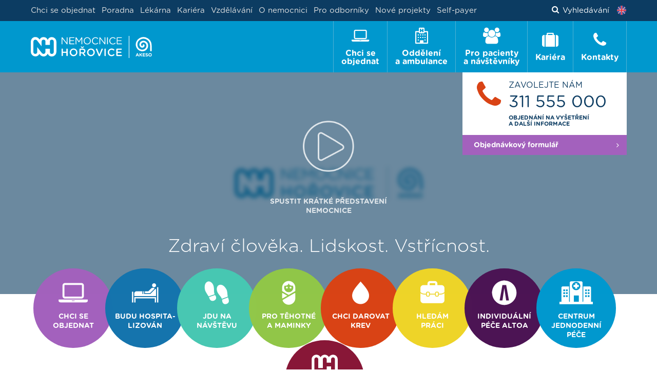

--- FILE ---
content_type: text/html; charset=utf-8
request_url: https://www.nemocnice-horovice.cz/
body_size: 175063
content:
<!DOCTYPE html>
<html lang="cs">
<head>
	<meta charset="utf-8">
	<meta name="viewport" content="width=device-width">
	<meta name="description" content="Nemocnice Hořovice je více než běžnou nemocnicí okresního typu schopná poskytovat běžné i specializované zdravotní služby.">
	<meta name="robots" content="index, follow">

		<title>Nemocnice Hořovice</title>

<link rel="apple-touch-icon" sizes="57x57" href="/images/nh/favicons/apple-touch-icon-57x57.png">
<link rel="apple-touch-icon" sizes="60x60" href="/images/nh/favicons/apple-touch-icon-60x60.png">
<link rel="apple-touch-icon" sizes="72x72" href="/images/nh/favicons/apple-touch-icon-72x72.png">
<link rel="apple-touch-icon" sizes="76x76" href="/images/nh/favicons/apple-touch-icon-76x76.png">
<link rel="apple-touch-icon" sizes="114x114" href="/images/nh/favicons/apple-touch-icon-114x114.png">
<link rel="apple-touch-icon" sizes="120x120" href="/images/nh/favicons/apple-touch-icon-120x120.png">
<link rel="apple-touch-icon" sizes="144x144" href="/images/nh/favicons/apple-touch-icon-144x144.png">
<link rel="apple-touch-icon" sizes="152x152" href="/images/nh/favicons/apple-touch-icon-152x152.png">
<link rel="apple-touch-icon" sizes="180x180" href="/images/nh/favicons/apple-touch-icon-180x180.png">
<link rel="icon" type="image/png" href="/images/nh/favicons/favicon-32x32.png" sizes="32x32">
<link rel="icon" type="image/png" href="/images/nh/favicons/android-chrome-192x192.png" sizes="192x192">
<link rel="icon" type="image/png" href="/images/nh/favicons/favicon-96x96.png" sizes="96x96">
<link rel="icon" type="image/png" href="/images/nh/favicons/favicon-16x16.png" sizes="16x16">
<link rel="manifest" href="/images/nh/favicons/manifest.json">
<link rel="mask-icon" href="/images/nh/favicons/safari-pinned-tab.svg" color="#0098ce">
<link rel="shortcut icon" href="/images/nh/favicons/favicon.ico">
<meta name="msapplication-TileColor" content="#0098ce">
<meta name="msapplication-TileImage" content="/images/nh/favicons/mstile-144x144.png">
<meta name="msapplication-config" content="/images/nh/favicons/browserconfig.xml">
<meta name="theme-color" content="#ffffff">
	    <!-- Global site tag (gtag.js) - Google Ads -->
	    <script async src="https://www.googletagmanager.com/gtag/js?id=AW-331891534"></script>
		<script>
			window.dataLayer = window.dataLayer || [];
			function gtag(){
				dataLayer.push(arguments);
			}
			gtag('js', new Date());
			gtag('config', "AW-331891534");
		</script>

	<link rel="stylesheet" href="/vendor/jquery-ui/themes/base/jquery-ui.min.css">

<!--[if lte IE 9]>
<style>
	.homepage-action-buttons__item {
		opacity: 1 !important;
		left: 0 !important;
	}
</style>
<![endif]-->



	<link rel="stylesheet" href="/vendor/fontawesome/css/font-awesome.min.css">
	<link rel="stylesheet" href="/vendor/select2/dist/css/select2.min.css">
	<link rel="stylesheet" href="/css/nh.css?v=1769029364"> 



	<script src="/vendor/jquery/dist/jquery.min.js"></script>

	<!-- Google Tag Manager -->
	<script>(function(w,d,s,l,i){ w[l]=w[l]||[];w[l].push({'gtm.start':
new Date().getTime(),event:'gtm.js'});var f=d.getElementsByTagName(s)[0],
j=d.createElement(s),dl=l!='dataLayer'?'&l='+l:'';j.async=true;j.src=
'https://www.googletagmanager.com/gtm.js?id='+i+dl;f.parentNode.insertBefore(j,f);
})(window,document,'script','dataLayer','GTM-PDXPTJ');</script>
	<!-- End Google Tag Manager -->

	<!-- Google Analytics -->
	<script>
		(function(i,s,o,g,r,a,m){ i['GoogleAnalyticsObject']=r;i[r]=i[r]||function(){
		(i[r].q=i[r].q||[]).push(arguments)},i[r].l=1*new Date();a=s.createElement(o),
		m=s.getElementsByTagName(o)[0];a.async=1;a.src=g;m.parentNode.insertBefore(a,m)
		})(window,document,'script','https://www.google-analytics.com/analytics.js','ga');
		ga('create', "UA-17275034-23", 'auto');
		ga('send', 'pageview');
	</script>
	<!-- End Google Analytics -->

	<meta property="og:url" content="https://www.nemocnice-horovice.cz/">
	<meta property="og:title" content="Nemocnice Hořovice">
	<meta property="og:description" content="Nemocnice Hořovice je více než běžnou nemocnicí okresního typu schopná poskytovat běžné i specializované zdravotní služby.">
	<meta property="og:image" content="https://www.nemocnice-horovice.cz/images/nh/og-image-default.svg?v=2">
	<meta property="og:image:width" content="1200">
	<meta property="og:image:height" content="630">
	<meta property="og:type" content="website">


		<!-- Facebook Pixel Code -->
		<script>!function(f,b,e,v,n,t,s) { if(f.fbq)return;n=f.fbq=function(){ n.callMethod?
	n.callMethod.apply(n,arguments):n.queue.push(arguments)};
	if(!f._fbq)f._fbq=n;n.push=n;n.loaded=!0;n.version='2.0';
	n.queue=[];t=b.createElement(e);t.async=!0;
	t.src=v;s=b.getElementsByTagName(e)[0];
	s.parentNode.insertBefore(t,s)}(window, document,'script',
				'https://connect.facebook.net/en_US/fbevents.js');
			fbq('init', 399697547431185);
			fbq('track', 'PageView');
		</script>
		<noscript><img height="1" width="1" style="display:none"
					   src="https://www.facebook.com/tr?id=399697547431185&ev=PageView&noscript=1"
		></noscript>
		<!-- End Facebook Pixel Code -->
</head>

<body>

	<!-- Google Tag Manager (noscript) -->
	<noscript><iframe src="https://www.googletagmanager.com/ns.html?id=GTM-PDXPTJ"
					  height="0" width="0" style="display:none;visibility:hidden"></iframe></noscript>
	<!-- End Google Tag Manager (noscript) -->

	<header class="header">
		<div class="header__upper">
			<div class="container" style="height: 100%;">
				<div class="header__upper-row">
					<nav class="secondary-nav">
						<ul class="secondary-nav__list">
							<li class="secondary-nav__item">
							</li>


									<li class="secondary-nav__item">
										<a href="https://www.nemocnice-horovice.cz/cs/chci-se-objednat"  class="secondary-nav__link">
											Chci se objednat
										</a>
									</li>
									<li class="secondary-nav__item">
										<a href="https://www.nemocnice-horovice.cz/cs/poradna"  class="secondary-nav__link">
											Poradna
										</a>
									</li>
									<li class="secondary-nav__item">
										<a href="https://www.nemocnice-horovice.cz/cs/oddeleni/lekarna-horovice"  class="secondary-nav__link">
											Lékárna
										</a>
									</li>
									<li class="secondary-nav__item">
										<a href="https://www.nemocnice-horovice.cz/cs/kariera"  class="secondary-nav__link">
											Kariéra
										</a>
									</li>

<li class="secondary-nav__item mobile-hide">
	<a href="javascript:void(0)" class="secondary-nav__link js-webui-popover">Vzdělávání</a>
	<div class="webui-popover-content mobile-hide">
		<ul class="dropdown-menu">
			<li><a class="text-decoration-none" href="/odbornici/vzdelavaci-akce">Vzdělávací akce</a></li>
			<li><a class="text-decoration-none" href="/odbornici/staze-a-praxe">Stáže a praxe</a></li>
			<li><a class="text-decoration-none" href="/stipendijni-program">Stipendijní program</a></li>
			<li><a class="text-decoration-none" href="/odbornici/projekty">Projekty</a></li>
			<li><a class="text-decoration-none" href="/odbornici/rezidencni-mista">Rezidenční místa</a></li>
		</ul>
	</div>
</li>

<li class="secondary-nav__item mobile-hide">
	<a href="javascript:void(0)" class="secondary-nav__link js-webui-popover">O nemocnici</a>
	<div class="webui-popover-content mobile-hide">
		<ul class="dropdown-menu">
			<li><a class="text-decoration-none" href="/o-nemocnici">O nemocnici</a></li>
			<li><a class="text-decoration-none" href="/plan-arealu-nemocnice">Plán nemocnice</a></li>
		</ul>
	</div>
</li>
<li class="secondary-nav__item mobile-hide">
	<a class="secondary-nav__link mobile-hide" href="/odbornici">Pro odborníky</a>
</li>
<li class="secondary-nav__item mobile-hide">
	<a class="secondary-nav__link mobile-hide" href="/nove-projekty">Nové projekty</a>
</li>
<li class="secondary-nav__item mobile-hide">
	<a class="secondary-nav__link mobile-hide" href="/self-payer">Self-payer</a>
</li>

<li class="secondary-nav__item mobile-visible"><a class="secondary-nav__link text-decoration-none" href="/odbornici/vzdelavaci-akce">Vzdělávací akce</a></li>
<li class="secondary-nav__item mobile-visible"><a class="secondary-nav__link text-decoration-none" href="/odbornici/staze-a-praxe">Stáže a praxe</a></li>
<li class="secondary-nav__item mobile-visible"><a class="secondary-nav__link text-decoration-none" href="/stipendijni-program">Stipendijní program</a></li>
<li class="secondary-nav__item mobile-visible"><a class="secondary-nav__link text-decoration-none" href="/odbornici/projekty">Projekty</a></li>
<li class="secondary-nav__item mobile-visible"><a class="secondary-nav__link text-decoration-none" href="/odbornici/rezidencni-mista">Rezidenční místa</a></li>
<li class="secondary-nav__item mobile-visible"><a class="secondary-nav__link text-decoration-none" href="/o-nemocnici">O nemocnici</a></li>
<li class="secondary-nav__item mobile-visible"><a class="secondary-nav__link text-decoration-none" href="/plan-arealu-nemocnice">Plán nemocnice</a></li>
<li class="secondary-nav__item mobile-visible"><a class="secondary-nav__link text-decoration-none" href="/odbornici">Pro odborníky</a></li>
<li class="secondary-nav__item mobile-visible"><a class="secondary-nav__link text-decoration-none" href="/nove-projekty">Nové projekty</a></li>
<li class="secondary-nav__item mobile-visible"><a class="secondary-nav__link text-decoration-none" href="/self-payer">Self-payer</a></li>

<li class="secondary-nav__item mobile-visible">
	<a class="secondary-nav__link text-decoration-none" href="/information-in-english">
		<img src="/images/flag-en.png" width="18" height="18" alt="" style="vertical-align: -4px; margin-right: .3rem;"> Information in English
	</a>
</li>

						</ul>
					</nav>
					<div class="header__search-container">

						<a href="javascript:void(0)" class="header__search-link inverse-underline-link">
							<i class="fa fa-search fa-padding-right"></i>
								Vyhledávání
						</a>

							<a class="header__lang-link" title="Information in English" href="/information-in-english">
								<img src="/images/flag-en.png" width="18" height="18" alt="Information in English">
							</a>
					</div>
				</div>

			</div>
		</div>

		<div class="relative header__lower ">
			<div class="header__lower-inner ">

				<a href="https://www.nemocnice-horovice.cz" class="header__logo-container" >
							<img src="/images/nh/logo.svg?v=1769029364"
								 height="43"
								 class="header__logo"
						>
				</a>

					<label class="header__label mb-0" for="header__checkbox"><span class="header__label-icon"></span>Menu</label>
					<input class="header__checkbox checkbox" id="header__checkbox" type="checkbox">
					<nav class="primary-nav">
						<ul class="primary-nav__list">
<li class="primary-nav__item">
	<a class="primary-nav__link primary-nav__link--first " href="/chci-se-objednat">
		<div class="primary-nav__centered-block">
			<i class="fa fa-laptop primary-nav__fa"></i>
			<span class="primary-nav__text">Chci se <br class="primary-nav__br">objednat</span>
		</div>
	</a>
</li>

<li class="primary-nav__item">
	<a class="primary-nav__link " href="/oddeleni">
		<div class="primary-nav__centered-block">
			<i class="fa fa-hospital-o primary-nav__fa"></i>
			<span class="primary-nav__text">Oddělení <br class="primary-nav__br">a ambulance</span>
		</div>
	</a>
	<div class="primary-subnav primary-subnav--full">
<ul class="three-column-list">
    <li class="three-column-list__item wards-list__ward-item">
                    <a class="wards-list__ward-link" href="/oddeleni/ambulance-klinicke-logopedie">
                Ambulance klinické logopedie
            </a>
            <ul class="wards-list__office-list">
            </ul>
    </li>
    <li class="three-column-list__item wards-list__ward-item">
                    <a class="wards-list__ward-link" href="/oddeleni/ambulance-ortopedicko-proteticka">
                Ambulance ortopedicko - protetická
            </a>
            <ul class="wards-list__office-list">
                <li class="wards-list__office-item">
                    <a class="wards-list__office-link" href="/oddeleni/ambulance-ortopedicko-proteticka/o/ambulance-ortopedicko-proteticka">
                        Ambulance ortopedicko - protetická
                    </a>
                </li>
            </ul>
    </li>
    <li class="three-column-list__item wards-list__ward-item">
                    <a class="wards-list__ward-link" href="/oddeleni/anesteziologicko-resuscitacni-oddeleni">
                Anesteziologicko-resuscitační oddělení
            </a>
            <ul class="wards-list__office-list">
                <li class="wards-list__office-item">
                    <a class="wards-list__office-link" href="/oddeleni/anesteziologicko-resuscitacni-oddeleni/o/ambulance-lecby-bolesti">
                        Ambulance léčby bolesti
                    </a>
                </li>
                <li class="wards-list__office-item">
                    <a class="wards-list__office-link" href="/oddeleni/anesteziologicko-resuscitacni-oddeleni/o/ambulance-umele-vyzivy">
                        Ambulance umělé výživy
                    </a>
                </li>
            </ul>
    </li>
    <li class="three-column-list__item wards-list__ward-item">
        
            <a href="https://www.1pece-akeso.cz/" class="wards-list__ward-link" target="_blank">
                Centrum jednodenní péče
            </a>
    </li>
    <li class="three-column-list__item wards-list__ward-item">
                    <a class="wards-list__ward-link" href="/oddeleni/centralni-operacni-saly">
                Centrální operační sály
            </a>
            <ul class="wards-list__office-list">
            </ul>
    </li>
    <li class="three-column-list__item wards-list__ward-item">
                    <a class="wards-list__ward-link" href="/oddeleni/centralni-prijem">
                Centrální příjem
            </a>
            <ul class="wards-list__office-list">
                <li class="wards-list__office-item">
                    <a class="wards-list__office-link" href="/oddeleni/centralni-prijem/o/lekarska-prijmova-a-pohotovostni-ambulance">
                        Lékařská příjmová a pohotovostní ambulance
                    </a>
                </li>
            </ul>
    </li>
    <li class="three-column-list__item wards-list__ward-item">
                    <a class="wards-list__ward-link" href="/oddeleni/centralni-sterilizace">
                Centrální sterilizace
            </a>
            <ul class="wards-list__office-list">
            </ul>
    </li>
    <li class="three-column-list__item wards-list__ward-item">
                    <a class="wards-list__ward-link" href="/oddeleni/chirurgicke-oddeleni">
                Chirurgické oddělení
            </a>
            <ul class="wards-list__office-list">
                <li class="wards-list__office-item">
                    <a class="wards-list__office-link" href="/oddeleni/chirurgicke-oddeleni/o/chronicka-vseobecna-chirurgicka-ambulance">
                        Chronická všeobecná chirurgická ambulance
                    </a>
                </li>
                <li class="wards-list__office-item">
                    <a class="wards-list__office-link" href="/oddeleni/chirurgicke-oddeleni/o/prijmova-chirurgicka-ambulance">
                        Příjmová chirurgická ambulance
                    </a>
                </li>
                <li class="wards-list__office-item">
                    <a class="wards-list__office-link" href="/oddeleni/chirurgicke-oddeleni/o/traumatologicka-ambulance">
                        Traumatologická ambulance
                    </a>
                </li>
                <li class="wards-list__office-item">
                    <a class="wards-list__office-link" href="/oddeleni/chirurgicke-oddeleni/o/cevni-ambulance">
                        Cévní ambulance
                    </a>
                </li>
                <li class="wards-list__office-item">
                    <a class="wards-list__office-link" href="/oddeleni/chirurgicke-oddeleni/o/koloproktologicka-ambulance">
                        Koloproktologická ambulance
                    </a>
                </li>
                <li class="wards-list__office-item">
                    <a class="wards-list__office-link" href="/oddeleni/chirurgicke-oddeleni/o/kylni-poradna">
                        Kýlní poradna
                    </a>
                </li>
                <li class="wards-list__office-item">
                    <a class="wards-list__office-link" href="/oddeleni/chirurgicke-oddeleni/o/male-ambulantni-operacni-vykony">
                        Malé ambulantní operační výkony
                    </a>
                </li>
                <li class="wards-list__office-item">
                    <a class="wards-list__office-link" href="/oddeleni/chirurgicke-oddeleni/o/mammologicka-ambulance">
                        Mammologická ambulance
                    </a>
                </li>
                <li class="wards-list__office-item">
                    <a class="wards-list__office-link" href="/oddeleni/chirurgicke-oddeleni/o/poradna-pro-zilni-porty">
                        Poradna pro žilní porty
                    </a>
                </li>
                <li class="wards-list__office-item">
                    <a class="wards-list__office-link" href="/oddeleni/chirurgicke-oddeleni/o/perianalni-poradna">
                        Perianální poradna
                    </a>
                </li>
                <li class="wards-list__office-item">
                    <a class="wards-list__office-link" href="/oddeleni/chirurgicke-oddeleni/o/ambulance-hojeni-chronickych-ran">
                        Ambulance hojení chronických ran
                    </a>
                </li>
                <li class="wards-list__office-item">
                    <a class="wards-list__office-link" href="/oddeleni/chirurgicke-oddeleni/o/ambulance-pro-chirurgii-ruky-a-zapesti">
                        Ambulance pro chirurgii ruky a zápěstí
                    </a>
                </li>
                <li class="wards-list__office-item">
                    <a class="wards-list__office-link" href="/oddeleni/chirurgicke-oddeleni/o/bariatricka-ambulance">
                        Bariatrická ambulance
                    </a>
                </li>
                <li class="wards-list__office-item">
                    <a class="wards-list__office-link" href="/oddeleni/chirurgicke-oddeleni/o/chirurgicka-ambulance-radnice">
                        Chirurgická ambulance Radnice
                    </a>
                </li>
            </ul>
    </li>
    <li class="three-column-list__item wards-list__ward-item">
                    <a class="wards-list__ward-link" href="/oddeleni/detske-oddeleni">
                Dětské oddělení
            </a>
            <ul class="wards-list__office-list">
                <li class="wards-list__office-item">
                    <a class="wards-list__office-link" href="/oddeleni/detske-oddeleni/o/prakticky-lekar-pro-deti-a-dorost-kraluv-dvur">
                        Praktický lékař pro děti a dorost Králův Dvůr
                    </a>
                </li>
                <li class="wards-list__office-item">
                    <a class="wards-list__office-link" href="/oddeleni/detske-oddeleni/o/prakticky-lekar-pro-deti-a-dorost-nemocnice-horovice">
                        Praktický lékař pro děti a dorost Nemocnice Hořovice
                    </a>
                </li>
                <li class="wards-list__office-item">
                    <a class="wards-list__office-link" href="/oddeleni/detske-oddeleni/o/prakticky-lekar-pro-deti-a-dorost-zebrak">
                        Praktický lékař pro děti a dorost Žebrák
                    </a>
                </li>
                <li class="wards-list__office-item">
                    <a class="wards-list__office-link" href="/oddeleni/detske-oddeleni/o/adenotomie-a-myringotomie-odstraneni-nosni-mandle">
                        Adenotomie a myringotomie (odstranění nosní mandle)
                    </a>
                </li>
                <li class="wards-list__office-item">
                    <a class="wards-list__office-link" href="/oddeleni/detske-oddeleni/o/ambulance-detska-neurologie">
                        Ambulance dětská neurologie
                    </a>
                </li>
                <li class="wards-list__office-item">
                    <a class="wards-list__office-link" href="/oddeleni/detske-oddeleni/o/ambulance-detske-endokrinologie">
                        Ambulance dětské endokrinologie
                    </a>
                </li>
                <li class="wards-list__office-item">
                    <a class="wards-list__office-link" href="/oddeleni/detske-oddeleni/o/ambulance-detske-gastroenterologie">
                        Ambulance dětské gastroenterologie
                    </a>
                </li>
                <li class="wards-list__office-item">
                    <a class="wards-list__office-link" href="/oddeleni/detske-oddeleni/o/ambulance-detske-nefrologie">
                        Ambulance dětské nefrologie
                    </a>
                </li>
                <li class="wards-list__office-item">
                    <a class="wards-list__office-link" href="/oddeleni/detske-oddeleni/o/ambulance-konzultace-detskym-chirurgem">
                        Ambulance konzultace dětským chirurgem
                    </a>
                </li>
                <li class="wards-list__office-item">
                    <a class="wards-list__office-link" href="/oddeleni/detske-oddeleni/o/detska-alergologicka-a-pneumologicka-ambulance">
                        Dětská alergologická a pneumologická ambulance
                    </a>
                </li>
                <li class="wards-list__office-item">
                    <a class="wards-list__office-link" href="/oddeleni/detske-oddeleni/o/detska-kardiologicka-ambulance">
                        Dětská kardiologická ambulance
                    </a>
                </li>
                <li class="wards-list__office-item">
                    <a class="wards-list__office-link" href="/oddeleni/detske-oddeleni/o/detska-prijmova-a-pohotovostni-ambulance">
                        Dětská příjmová a pohotovostní ambulance
                    </a>
                </li>
                <li class="wards-list__office-item">
                    <a class="wards-list__office-link" href="/oddeleni/detske-oddeleni/o/integrativni-pediatrie">
                        Integrativní pediatrie
                    </a>
                </li>
                <li class="wards-list__office-item">
                    <a class="wards-list__office-link" href="/oddeleni/detske-oddeleni/o/obezitologicka-poradna">
                        Obezitologická poradna
                    </a>
                </li>
            </ul>
    </li>
    <li class="three-column-list__item wards-list__ward-item">
                    <a class="wards-list__ward-link" href="/oddeleni/fyzioterapie">
                Fyzioterapie
            </a>
            <ul class="wards-list__office-list">
                <li class="wards-list__office-item">
                    <a class="wards-list__office-link" href="/oddeleni/fyzioterapie/o/ambulance-rehabilitacniho-lekare">
                        Ambulance rehabilitačního lékaře
                    </a>
                </li>
                <li class="wards-list__office-item">
                    <a class="wards-list__office-link" href="/oddeleni/fyzioterapie/o/ambulance-fyzioterapie">
                        Ambulance fyzioterapie
                    </a>
                </li>
            </ul>
    </li>
    <li class="three-column-list__item wards-list__ward-item">
                    <a class="wards-list__ward-link" href="/oddeleni/gastroenterologicke-oddeleni">
                Gastroenterologické oddělení
            </a>
            <ul class="wards-list__office-list">
                <li class="wards-list__office-item">
                    <a class="wards-list__office-link" href="/oddeleni/gastroenterologicke-oddeleni/o/gastroenterologicka-ambulance">
                        Gastroenterologická ambulance
                    </a>
                </li>
                <li class="wards-list__office-item">
                    <a class="wards-list__office-link" href="/oddeleni/gastroenterologicke-oddeleni/o/endoskopie">
                        Endoskopie
                    </a>
                </li>
                <li class="wards-list__office-item">
                    <a class="wards-list__office-link" href="/oddeleni/gastroenterologicke-oddeleni/o/poradna-pro-pacienty-s-ibd">
                        Poradna pro pacienty s IBD
                    </a>
                </li>
            </ul>
    </li>
    <li class="three-column-list__item wards-list__ward-item">
                    <a class="wards-list__ward-link" href="/oddeleni/gynekologicke-oddeleni">
                Gynekologické oddělení
            </a>
            <ul class="wards-list__office-list">
                <li class="wards-list__office-item">
                    <a class="wards-list__office-link" href="/oddeleni/gynekologicke-oddeleni/o/ambulance-pro-gynekologii-deti-a-dospivajicich">
                        Ambulance pro gynekologii dětí a dospívajících
                    </a>
                </li>
                <li class="wards-list__office-item">
                    <a class="wards-list__office-link" href="/oddeleni/gynekologicke-oddeleni/o/urogynekologicka-ambulance">
                        Urogynekologická ambulance
                    </a>
                </li>
                <li class="wards-list__office-item">
                    <a class="wards-list__office-link" href="/oddeleni/gynekologicke-oddeleni/o/gynekologicka-ambulance">
                        Gynekologická ambulance
                    </a>
                </li>
                <li class="wards-list__office-item">
                    <a class="wards-list__office-link" href="/oddeleni/gynekologicke-oddeleni/o/gynekologicka-ultrazvukova-ambulance">
                        Gynekologická ultrazvuková ambulance
                    </a>
                </li>
                <li class="wards-list__office-item">
                    <a class="wards-list__office-link" href="/oddeleni/gynekologicke-oddeleni/o/indikacni-ambulance">
                        Indikační ambulance
                    </a>
                </li>
            </ul>
    </li>
    <li class="three-column-list__item wards-list__ward-item">
                    <a class="wards-list__ward-link" href="/oddeleni/interni-oddeleni">
                Interní oddělení
            </a>
            <ul class="wards-list__office-list">
                <li class="wards-list__office-item">
                    <a class="wards-list__office-link" href="/oddeleni/interni-oddeleni/o/alergologicka-ambulance-pro-dospele">
                        Alergologická ambulance pro dospělé
                    </a>
                </li>
                <li class="wards-list__office-item">
                    <a class="wards-list__office-link" href="/oddeleni/interni-oddeleni/o/interni-ambulance-radnice">
                        Interní ambulance Radnice
                    </a>
                </li>
                <li class="wards-list__office-item">
                    <a class="wards-list__office-link" href="/oddeleni/interni-oddeleni/o/diabetologicka-ambulance">
                        Diabetologická ambulance
                    </a>
                </li>
                <li class="wards-list__office-item">
                    <a class="wards-list__office-link" href="/oddeleni/interni-oddeleni/o/endokrinologicka-ambulance">
                        Endokrinologická ambulance
                    </a>
                </li>
                <li class="wards-list__office-item">
                    <a class="wards-list__office-link" href="/oddeleni/interni-oddeleni/o/interni-ambulance-i">
                        Interní ambulance I.
                    </a>
                </li>
                <li class="wards-list__office-item">
                    <a class="wards-list__office-link" href="/oddeleni/interni-oddeleni/o/interni-ambulance-ii-vseobecna">
                        Interní ambulance II. (všeobecná)
                    </a>
                </li>
                <li class="wards-list__office-item">
                    <a class="wards-list__office-link" href="/oddeleni/interni-oddeleni/o/interni-odpoledni-ambulance">
                        Interní odpolední ambulance
                    </a>
                </li>
                <li class="wards-list__office-item">
                    <a class="wards-list__office-link" href="/oddeleni/interni-oddeleni/o/kardiologicka-ambulance-i-ii">
                        Kardiologická ambulance I. + II.
                    </a>
                </li>
                <li class="wards-list__office-item">
                    <a class="wards-list__office-link" href="/oddeleni/interni-oddeleni/o/osteologicka-ambulance">
                        Osteologická ambulance
                    </a>
                </li>
                <li class="wards-list__office-item">
                    <a class="wards-list__office-link" href="/oddeleni/interni-oddeleni/o/spankova-laborator">
                        Spánková laboratoř
                    </a>
                </li>
                <li class="wards-list__office-item">
                    <a class="wards-list__office-link" href="/oddeleni/interni-oddeleni/o/zavodni-a-prakticky-lekar">
                        Závodní a praktický lékař
                    </a>
                </li>
                <li class="wards-list__office-item">
                    <a class="wards-list__office-link" href="/oddeleni/interni-oddeleni/o/denzitometrie">
                        Denzitometrie
                    </a>
                </li>
                <li class="wards-list__office-item">
                    <a class="wards-list__office-link" href="/oddeleni/interni-oddeleni/o/interni-ambulance-zbiroh">
                        Interní ambulance Zbiroh
                    </a>
                </li>
                <li class="wards-list__office-item">
                    <a class="wards-list__office-link" href="/oddeleni/interni-oddeleni/o/interni-ambulance-kraluv-dvur">
                        Interní ambulance Králův Dvůr
                    </a>
                </li>
                <li class="wards-list__office-item">
                    <a class="wards-list__office-link" href="/oddeleni/interni-oddeleni/o/podiatricka-ambulance">
                        Podiatrická ambulance
                    </a>
                </li>
                <li class="wards-list__office-item">
                    <a class="wards-list__office-link" href="/oddeleni/interni-oddeleni/o/spirometrie">
                        Spirometrie
                    </a>
                </li>
            </ul>
    </li>
    <li class="three-column-list__item wards-list__ward-item">
                    <a class="wards-list__ward-link" href="/oddeleni/klinicke-laboratore">
                Klinické laboratoře
            </a>
            <ul class="wards-list__office-list">
            </ul>
    </li>
    <li class="three-column-list__item wards-list__ward-item">
                    <a class="wards-list__ward-link" href="/oddeleni/neurologicke-oddeleni">
                Neurologické oddělení
            </a>
            <ul class="wards-list__office-list">
                <li class="wards-list__office-item">
                    <a class="wards-list__office-link" href="/oddeleni/neurologicke-oddeleni/o/specializovane-poradny">
                        Specializované poradny
                    </a>
                </li>
                <li class="wards-list__office-item">
                    <a class="wards-list__office-link" href="/oddeleni/neurologicke-oddeleni/o/neurologicka-ambulance-1">
                        Neurologická ambulance 1
                    </a>
                </li>
                <li class="wards-list__office-item">
                    <a class="wards-list__office-link" href="/oddeleni/neurologicke-oddeleni/o/neurologicka-ambulance-2">
                        Neurologická ambulance 2
                    </a>
                </li>
                <li class="wards-list__office-item">
                    <a class="wards-list__office-link" href="/oddeleni/neurologicke-oddeleni/o/neurologicka-ambulance-3">
                        Neurologická ambulance 3
                    </a>
                </li>
                <li class="wards-list__office-item">
                    <a class="wards-list__office-link" href="/oddeleni/neurologicke-oddeleni/o/ambulance-eeg">
                        Ambulance EEG
                    </a>
                </li>
                <li class="wards-list__office-item">
                    <a class="wards-list__office-link" href="/oddeleni/neurologicke-oddeleni/o/ambulance-emg-1">
                        Ambulance EMG 1
                    </a>
                </li>
                <li class="wards-list__office-item">
                    <a class="wards-list__office-link" href="/oddeleni/neurologicke-oddeleni/o/ambulance-emg-2">
                        Ambulance EMG 2
                    </a>
                </li>
                <li class="wards-list__office-item">
                    <a class="wards-list__office-link" href="/oddeleni/neurologicke-oddeleni/o/vseobecna-neurologie-kraluv-dvur">
                        Všeobecná neurologie Králův Dvůr
                    </a>
                </li>
                <li class="wards-list__office-item">
                    <a class="wards-list__office-link" href="/oddeleni/neurologicke-oddeleni/o/ultrazvukove-vysetreni-krcnich-tepen-sono-karotid">
                        Ultrazvukové vyšetření krčních tepen (sono karotid)
                    </a>
                </li>
            </ul>
    </li>
    <li class="three-column-list__item wards-list__ward-item">
                    <a class="wards-list__ward-link" href="/oddeleni/novorozenecke-oddeleni">
                Novorozenecké oddělení
            </a>
            <ul class="wards-list__office-list">
            </ul>
    </li>
    <li class="three-column-list__item wards-list__ward-item">
                    <a class="wards-list__ward-link" href="/oddeleni/nutricni-poradna">
                Nutriční poradna
            </a>
            <ul class="wards-list__office-list">
                <li class="wards-list__office-item">
                    <a class="wards-list__office-link" href="/oddeleni/nutricni-poradna/o/nutricni-poradna">
                        Nutriční poradna
                    </a>
                </li>
            </ul>
    </li>
    <li class="three-column-list__item wards-list__ward-item">
                    <a class="wards-list__ward-link" href="/oddeleni/nasledna-intenzivni-pece-pro-deti">
                Následná intenzivní péče pro děti
            </a>
            <ul class="wards-list__office-list">
            </ul>
    </li>
    <li class="three-column-list__item wards-list__ward-item">
                    <a class="wards-list__ward-link" href="/oddeleni/orl-otorhinolaryngologie">
                ORL (Otorhinolaryngologie)
            </a>
            <ul class="wards-list__office-list">
                <li class="wards-list__office-item">
                    <a class="wards-list__office-link" href="/oddeleni/orl-otorhinolaryngologie/o/vseobecna-orl-ambulance-i">
                        Všeobecná ORL ambulance I.
                    </a>
                </li>
                <li class="wards-list__office-item">
                    <a class="wards-list__office-link" href="/oddeleni/orl-otorhinolaryngologie/o/spankova-ambulance">
                        Spánková ambulance
                    </a>
                </li>
                <li class="wards-list__office-item">
                    <a class="wards-list__office-link" href="/oddeleni/orl-otorhinolaryngologie/o/vseobecna-orl-ambulance-iii">
                        Všeobecná ORL ambulance III.
                    </a>
                </li>
                <li class="wards-list__office-item">
                    <a class="wards-list__office-link" href="/oddeleni/orl-otorhinolaryngologie/o/usni-ambulance">
                        Ušní ambulance
                    </a>
                </li>
                <li class="wards-list__office-item">
                    <a class="wards-list__office-link" href="/oddeleni/orl-otorhinolaryngologie/o/sluchadlova-poradna">
                        Sluchadlová poradna
                    </a>
                </li>
                <li class="wards-list__office-item">
                    <a class="wards-list__office-link" href="/oddeleni/orl-otorhinolaryngologie/o/operacni-salek">
                        Operační sálek
                    </a>
                </li>
            </ul>
    </li>
    <li class="three-column-list__item wards-list__ward-item">
                    <a class="wards-list__ward-link" href="/oddeleni/oddeleni-podpurne-a-paliativni-pece">
                Oddělení podpůrné a paliativní péče
            </a>
            <ul class="wards-list__office-list">
                <li class="wards-list__office-item">
                    <a class="wards-list__office-link" href="/oddeleni/oddeleni-podpurne-a-paliativni-pece/o/ambulance-podpurne-a-paliativni-pece">
                        Ambulance podpůrné a paliativní péče
                    </a>
                </li>
            </ul>
    </li>
    <li class="three-column-list__item wards-list__ward-item">
                    <a class="wards-list__ward-link" href="/oddeleni/onkologicky-stacionar">
                Onkologický stacionář
            </a>
            <ul class="wards-list__office-list">
                <li class="wards-list__office-item">
                    <a class="wards-list__office-link" href="/oddeleni/onkologicky-stacionar/o/onkologicka-ambulance">
                        Onkologická ambulance
                    </a>
                </li>
            </ul>
    </li>
    <li class="three-column-list__item wards-list__ward-item">
                    <a class="wards-list__ward-link" href="/oddeleni/ortopedicke-oddeleni">
                Ortopedické oddělení
            </a>
            <ul class="wards-list__office-list">
                <li class="wards-list__office-item">
                    <a class="wards-list__office-link" href="/oddeleni/ortopedicke-oddeleni/o/detska-ortopedie">
                        Dětská ortopedie
                    </a>
                </li>
                <li class="wards-list__office-item">
                    <a class="wards-list__office-link" href="/oddeleni/ortopedicke-oddeleni/o/ortopedicka-ambulance-i">
                        Ortopedická ambulance I.
                    </a>
                </li>
                <li class="wards-list__office-item">
                    <a class="wards-list__office-link" href="/oddeleni/ortopedicke-oddeleni/o/ortopedicka-ambulance-ii">
                        Ortopedická ambulance II.
                    </a>
                </li>
            </ul>
    </li>
    <li class="three-column-list__item wards-list__ward-item">
                    <a class="wards-list__ward-link" href="/oddeleni/patologie">
                Patologie
            </a>
            <ul class="wards-list__office-list">
            </ul>
    </li>
    <li class="three-column-list__item wards-list__ward-item">
                    <a class="wards-list__ward-link" href="/oddeleni/porodnice-horovice">
                Porodnice Hořovice
            </a>
            <ul class="wards-list__office-list">
            </ul>
    </li>
    <li class="three-column-list__item wards-list__ward-item">
                    <a class="wards-list__ward-link" href="/oddeleni/psychologicka-ambulance">
                Psychologická ambulance
            </a>
            <ul class="wards-list__office-list">
                <li class="wards-list__office-item">
                    <a class="wards-list__office-link" href="/oddeleni/psychologicka-ambulance/o/psychologicka-ambulance">
                        Psychologická ambulance
                    </a>
                </li>
            </ul>
    </li>
    <li class="three-column-list__item wards-list__ward-item">
                    <a class="wards-list__ward-link" href="/oddeleni/radiodiagnosticke-oddeleni">
                Radiodiagnostické oddělení
            </a>
            <ul class="wards-list__office-list">
            </ul>
    </li>
    <li class="three-column-list__item wards-list__ward-item">
                    <a class="wards-list__ward-link" href="/oddeleni/soukrome-ambulance">
                Soukromé ambulance
            </a>
            <ul class="wards-list__office-list">
                <li class="wards-list__office-item">
                    <a class="wards-list__office-link" href="/oddeleni/soukrome-ambulance/o/kozni-ambulance">
                        Kožní ambulance
                    </a>
                </li>
                <li class="wards-list__office-item">
                    <a class="wards-list__office-link" href="/oddeleni/soukrome-ambulance/o/ocni-ambulance">
                        Oční ambulance
                    </a>
                </li>
                <li class="wards-list__office-item">
                    <a class="wards-list__office-link" href="/oddeleni/soukrome-ambulance/o/prakticky-lekar-pro-dospele-i">
                        Praktický lékař pro dospělé I.
                    </a>
                </li>
                <li class="wards-list__office-item">
                    <a class="wards-list__office-link" href="/oddeleni/soukrome-ambulance/o/prakticky-lekar-pro-dospele-ii">
                        Praktický lékař pro dospělé II.
                    </a>
                </li>
                <li class="wards-list__office-item">
                    <a class="wards-list__office-link" href="/oddeleni/soukrome-ambulance/o/psychiatricka-ambulance">
                        Psychiatrická ambulance
                    </a>
                </li>
                <li class="wards-list__office-item">
                    <a class="wards-list__office-link" href="/oddeleni/soukrome-ambulance/o/revmatologicka-a-hematologicka-ambulance">
                        Revmatologická a hematologická ambulance
                    </a>
                </li>
            </ul>
    </li>
    <li class="three-column-list__item wards-list__ward-item">
                    <a class="wards-list__ward-link" href="/oddeleni/transfuzni-oddeleni">
                Transfuzní oddělení
            </a>
            <ul class="wards-list__office-list">
            </ul>
    </li>
    <li class="three-column-list__item wards-list__ward-item">
                    <a class="wards-list__ward-link" href="/oddeleni/urologicke-oddeleni">
                Urologické oddělení
            </a>
            <ul class="wards-list__office-list">
                <li class="wards-list__office-item">
                    <a class="wards-list__office-link" href="/oddeleni/urologicke-oddeleni/o/urologicka-ambulance">
                        Urologická ambulance
                    </a>
                </li>
            </ul>
    </li>
    <li class="three-column-list__item wards-list__ward-item">
                    <a class="wards-list__ward-link" href="/oddeleni/zubni-ambulance">
                Zubní ambulance
            </a>
            <ul class="wards-list__office-list">
                <li class="wards-list__office-item">
                    <a class="wards-list__office-link" href="/oddeleni/zubni-ambulance/o/zubni-ambulance">
                        Zubní ambulance
                    </a>
                </li>
                <li class="wards-list__office-item">
                    <a class="wards-list__office-link" href="/oddeleni/zubni-ambulance/o/dentalni-hygiena">
                        Dentální hygiena
                    </a>
                </li>
            </ul>
    </li>
    <li class="three-column-list__item wards-list__ward-item">
        <a class="wards-list__ward-link" href="https://www.nemocnice-horovice.cz/data/moxie/akesoholding/pdf/AKESO-ambulance-seznam.pdf?v=1769029364" target="_blank">
            <img src="/images/cdr/akeso_point.svg?v=1769029364" class="akeso-point-circle akeso-point-circle--small-align me-1" alt="">
            Seznam všech ambulancí AKESO
        </a>
    </li>
</ul>	</div>
</li>

<li class="primary-nav__item">
	<a class="primary-nav__link " href="/pacienti">
		<div class="primary-nav__centered-block">
			<i class="fa fa-group primary-nav__fa"></i>
			<span class="primary-nav__text">Pro pacienty<br class="primary-nav__br"> a návštěvníky</span>
		</div>
	</a>

	<div class="primary-subnav primary-subnav--full">
<ul class="three-column-list">
    <li class=" wards-list__ward-item" style="padding-top: 0;">
        <span class="wards-list__ward-link" onmouseover="this.style.textDecoration='none';">Zdravotní péče</span>
        <ul class="wards-list__office-list">
            <li class=" three-column-list__item">
                <a class="wards-list__office-link dark-text" href="/ceniky">
                    Ceníky
                </a>
            </li>
            <li class=" three-column-list__item">
                <a class="wards-list__office-link dark-text" href="/vnitrni-rad">
                    Vnitřní řád
                </a>
            </li>
            <li class=" three-column-list__item">
                <a class="wards-list__office-link dark-text" href="/prava-a-povinnosti-pacientu">
                    Práva a povinnosti pacientů
                </a>
            </li>
            <li class=" three-column-list__item">
                <a class="wards-list__office-link dark-text" href="/gdpr">
                    GDPR
                </a>
            </li>
            <li class=" three-column-list__item">
                <a class="wards-list__office-link dark-text" href="/zdravotnicka-dokumentace-zadosti">
                    Zdravotnická dokumentace - žádosti
                </a>
            </li>
            <li class=" three-column-list__item">
                <a class="wards-list__office-link dark-text" href="/stiznosti">
                    Stížnosti
                </a>
            </li>
            <li class=" three-column-list__item">
                <a class="wards-list__office-link dark-text" href="/zdravotne-socialni-pracovnice">
                    Zdravotně-sociální pracovnice
                </a>
            </li>
            <li class=" three-column-list__item">
                <a class="wards-list__office-link dark-text" href="/duchovni-potreby">
                    Duchovní potřeby
                </a>
            </li>
            <li class=" three-column-list__item">
                <a class="wards-list__office-link dark-text" href="/charta-prav-deti">
                    Charta práv dětí
                </a>
            </li>
            <li class=" three-column-list__item">
                <a class="wards-list__office-link dark-text" href="/informace-pro-darce-krve">
                    Informace pro dárce krve
                </a>
            </li>
            <li class=" three-column-list__item">
                <a class="wards-list__office-link dark-text" href="/poskytovane-preventivni-programy">
                    Poskytované preventivní programy
                </a>
            </li>
            <li class=" three-column-list__item">
                <a class="wards-list__office-link dark-text" href="/smluvni-pojistovny">
                    Smluvní pojišťovny
                </a>
            </li>
            <li class=" three-column-list__item">
                <a class="wards-list__office-link dark-text" href="/potrebuji-rehabilitaci">
                    Potřebuji rehabilitaci
                </a>
            </li>
            <li class="three-column-list__item"><a href="/data/moxie/Nemocnice Hořovice/pdf/Seznam Informovaných souhlasů.pdf?v=1769029364" class="wards-list__office-link dark-text" target="_blank">Informované souhlasy</a></li>
        </ul>
    </li>
    <li class=" wards-list__ward-item" style="padding-top: 0;">
        <span class="wards-list__ward-link" onmouseover="this.style.textDecoration='none';">Provozní agenda</span>
        <ul class="wards-list__office-list">
            <li class=" three-column-list__item">
                <a class="wards-list__office-link dark-text" href="/parkovani">
                    Parkování
                </a>
            </li>
            <li class=" three-column-list__item">
                <a class="wards-list__office-link dark-text" href="/dopravni-sluzba">
                    Dopravní služba
                </a>
            </li>
            <li class=" three-column-list__item">
                <a class="wards-list__office-link dark-text" href="/kavarna-zavalianis-sweet">
                    Kavárna Zavalianis Sweet
                </a>
            </li>
        </ul>
    </li>
    <li class=" wards-list__ward-item" style="padding-top: 0;">
        <a href="https://www.lekarnasenimed.cz/" class="wards-list__ward-link" target="_blank">Lékárna Nemocnice Hořovice</a>
    </li>
</ul>	</div>
</li>
<li class="primary-nav__item">
	<a class="primary-nav__link " href="/kariera">
		<div class="primary-nav__centered-block">
			<i class="fa fa-suitcase primary-nav__fa"></i>
			<span class="primary-nav__text">Kariéra</span>
		</div>
	</a>
</li>
<li class="primary-nav__item">
	<a class="primary-nav__link " href="/kontakty">
		<div class="primary-nav__centered-block">
			<i class="fa fa-phone primary-nav__fa"></i>
			<span class="primary-nav__text">Kontakty</span>
		</div>
	</a>
</li>

									<li class="secondary-nav__item">
										<a href="https://www.nemocnice-horovice.cz/cs/chci-se-objednat"  class="secondary-nav__link">
											Chci se objednat
										</a>
									</li>
									<li class="secondary-nav__item">
										<a href="https://www.nemocnice-horovice.cz/cs/poradna"  class="secondary-nav__link">
											Poradna
										</a>
									</li>
									<li class="secondary-nav__item">
										<a href="https://www.nemocnice-horovice.cz/cs/oddeleni/lekarna-horovice"  class="secondary-nav__link">
											Lékárna
										</a>
									</li>
									<li class="secondary-nav__item">
										<a href="https://www.nemocnice-horovice.cz/cs/kariera"  class="secondary-nav__link">
											Kariéra
										</a>
									</li>

<li class="secondary-nav__item mobile-hide">
	<a href="javascript:void(0)" class="secondary-nav__link js-webui-popover">Vzdělávání</a>
	<div class="webui-popover-content mobile-hide">
		<ul class="dropdown-menu">
			<li><a class="text-decoration-none" href="/odbornici/vzdelavaci-akce">Vzdělávací akce</a></li>
			<li><a class="text-decoration-none" href="/odbornici/staze-a-praxe">Stáže a praxe</a></li>
			<li><a class="text-decoration-none" href="/stipendijni-program">Stipendijní program</a></li>
			<li><a class="text-decoration-none" href="/odbornici/projekty">Projekty</a></li>
			<li><a class="text-decoration-none" href="/odbornici/rezidencni-mista">Rezidenční místa</a></li>
		</ul>
	</div>
</li>

<li class="secondary-nav__item mobile-hide">
	<a href="javascript:void(0)" class="secondary-nav__link js-webui-popover">O nemocnici</a>
	<div class="webui-popover-content mobile-hide">
		<ul class="dropdown-menu">
			<li><a class="text-decoration-none" href="/o-nemocnici">O nemocnici</a></li>
			<li><a class="text-decoration-none" href="/plan-arealu-nemocnice">Plán nemocnice</a></li>
		</ul>
	</div>
</li>
<li class="secondary-nav__item mobile-hide">
	<a class="secondary-nav__link mobile-hide" href="/odbornici">Pro odborníky</a>
</li>
<li class="secondary-nav__item mobile-hide">
	<a class="secondary-nav__link mobile-hide" href="/nove-projekty">Nové projekty</a>
</li>
<li class="secondary-nav__item mobile-hide">
	<a class="secondary-nav__link mobile-hide" href="/self-payer">Self-payer</a>
</li>

<li class="secondary-nav__item mobile-visible"><a class="secondary-nav__link text-decoration-none" href="/odbornici/vzdelavaci-akce">Vzdělávací akce</a></li>
<li class="secondary-nav__item mobile-visible"><a class="secondary-nav__link text-decoration-none" href="/odbornici/staze-a-praxe">Stáže a praxe</a></li>
<li class="secondary-nav__item mobile-visible"><a class="secondary-nav__link text-decoration-none" href="/stipendijni-program">Stipendijní program</a></li>
<li class="secondary-nav__item mobile-visible"><a class="secondary-nav__link text-decoration-none" href="/odbornici/projekty">Projekty</a></li>
<li class="secondary-nav__item mobile-visible"><a class="secondary-nav__link text-decoration-none" href="/odbornici/rezidencni-mista">Rezidenční místa</a></li>
<li class="secondary-nav__item mobile-visible"><a class="secondary-nav__link text-decoration-none" href="/o-nemocnici">O nemocnici</a></li>
<li class="secondary-nav__item mobile-visible"><a class="secondary-nav__link text-decoration-none" href="/plan-arealu-nemocnice">Plán nemocnice</a></li>
<li class="secondary-nav__item mobile-visible"><a class="secondary-nav__link text-decoration-none" href="/odbornici">Pro odborníky</a></li>
<li class="secondary-nav__item mobile-visible"><a class="secondary-nav__link text-decoration-none" href="/nove-projekty">Nové projekty</a></li>
<li class="secondary-nav__item mobile-visible"><a class="secondary-nav__link text-decoration-none" href="/self-payer">Self-payer</a></li>

<li class="secondary-nav__item mobile-visible">
	<a class="secondary-nav__link text-decoration-none" href="/information-in-english">
		<img src="/images/flag-en.png" width="18" height="18" alt="" style="vertical-align: -4px; margin-right: .3rem;"> Information in English
	</a>
</li>
							<li class="mobile-search">
								


<form action="/" method="post" data-adt-submit-form id="frm-searchFormMobile-form" class="mobile-search__container">
	<i class="fa fa-search mobile-search__fa"></i>
	<input type="text" name="search" placeholder="Vyhledávejte..." class="mobile-search__input" id="frm-searchFormMobile-form-search" required data-nette-rules='[{"op":":filled","msg":"Zadejte prosím hledaný výraz."}]'>
	<button type="submit" name="_submit" class="btn btn-primary" hidden="hidden">web.searchForm.submit</button>
<input type="hidden" name="_do" value="searchFormMobile-form-submit"></form>


							</li>
						</ul>
					</nav>
			</div>



<form action="/" method="post" data-adt-submit-form id="frm-searchForm-form" class="ajax">
	<div class="header-search">
		<div class="container height-100">
			<div class="relative">
				<div class="header-search__background">
						<input type="text" name="search" placeholder="Vyhledávejte..." class="header-search__input" id="frm-searchForm-form-search" required data-nette-rules='[{"op":":filled","msg":"Zadejte prosím hledaný výraz."}]'>
						<button type="submit" name="_submit" class="btn btn-primary" hidden="hidden">web.searchForm.submit</button>
					<i class="fa fa-close header-search__close"></i>
				</div>
			</div>
		</div>
	</div>
<input type="hidden" name="_do" value="searchForm-form-submit"></form>

		</div>
	</header>




<section class="homepage-intro">
	<div class="container" style="height: 0">
		<div class="relative">
			<div class="homepage-hotline-block">
								<div class="homepage-hotline homepage-hotline--nh">
<i class="fa fa-phone homepage-hotline__phone"></i>
<span class="homepage-hotline__hotline-text">
	<small>Zavolejte nám</small>
	<div style="margin: 7px 0;">
		<a style="text-decoration: none;" href="tel:+420311555000">311 555 000</a>
	</div>
	<small style="font-weight: bold; font-size: 11px;">objednání na vyšetření a&nbsp;další informace</small>
</span>

</div>

<div>
	<a id="make-an-appointment-button-hotline" class="homepage-hotline-covid homepage-hotline-covid--dc" style="background-color: #a361bd" href="/chci-se-objednat">
		<strong class="pb-4">Objednávkový formulář</strong>
		<i class="fa fa-angle-right homepage-hotline-covid__arrow"></i>
	</a>
</div>

<div>
				</div>

			</div>
		</div>
	</div>

	<div class="homepage-intro__video-overlay">
		<h1 class="homepage-slider__headline">Zdraví člověka. Lidskost. Vstřícnost.</h1>
	</div>

		<a href="javascript:void(0)" class="homepage-intro__video-control-container">
			<img src="/images/play@2x.png" width="138" class="homepage-intro__video-control homepage-intro__video-control--play">
			<img src="/images/pause@2x.png" width="138" class="homepage-intro__video-control homepage-intro__video-control--pause" style="display: none;">
			<p class="homepage-intro__video-play-label">
					Spustit krátké představení nemocnice
			</p>
		</a>
		<div class="homepage-intro__video-container">
			<video
				class="homepage-intro__video homepage-intro__video--blur"
				muted
					poster="/video/nh/poster.png"
			>
				<source src="/video/nh/homepage.mp4?v=1769029364" type="video/mp4">
			</video>
		</div>


</section>

<section class="homepage-action-buttons" style="">
	<div class="container container--mobile-no-padding" style="max-width: 1340px;">
<a id="make-an-appointment-button" class="homepage-action-buttons__item homepage-action-buttons__item-nh homepage-action-buttons__item--purple" href="/chci-se-objednat">
	<span class="homepage-action-buttons__img homepage-action-buttons__img--1"></span>
	<span class="homepage-action-buttons__text">Chci se<br class="homepage-action-buttons__br"> objednat</span>
</a>
<a class="homepage-action-buttons__item homepage-action-buttons__item-nh homepage-action-buttons__item--medium-blue" href="/budu-hospitalizovan">
	<span class="homepage-action-buttons__img homepage-action-buttons__img--2"></span>
	<span class="homepage-action-buttons__text">Budu hospita<span class="homepage-action-buttons__br">-<br></span>lizován</span>
</a>
<a class="homepage-action-buttons__item homepage-action-buttons__item-nh homepage-action-buttons__item--blue-green" href="/jdu-na-navstevu">
	<span class="homepage-action-buttons__img homepage-action-buttons__img--3"></span>
	<span class="homepage-action-buttons__text">Jdu na<br class="homepage-action-buttons__br"> návštěvu</span>
</a>
<a href="https://www.porodnicehorovice.cz/" class="homepage-action-buttons__item homepage-action-buttons__item-nh homepage-action-buttons__item--green" target="_blank">
	<span class="homepage-action-buttons__img homepage-action-buttons__img--4"></span>
	<span class="homepage-action-buttons__text">Pro těhotné<br class="homepage-action-buttons__br"> a&nbsp;maminky</span>
</a>
<a class="homepage-action-buttons__item homepage-action-buttons__item-nh homepage-action-buttons__item--red" href="/oddeleni/transfuzni-oddeleni">
	<span class="homepage-action-buttons__img homepage-action-buttons__img--5"></span>
	<span class="homepage-action-buttons__text">Chci darovat<br class="homepage-action-buttons__br"> krev</span>
</a>
<a class="homepage-action-buttons__item homepage-action-buttons__item-nh homepage-action-buttons__item--yellow" href="/kariera">
	<span class="homepage-action-buttons__img homepage-action-buttons__img--6"></span>
	<span class="homepage-action-buttons__text">Hledám<br class="homepage-action-buttons__br"> práci</span>
</a>
<a href="https://altoa.cz/" class="homepage-action-buttons__item homepage-action-buttons__item-nh homepage-action-buttons__item--altoa" target="_blank">
	<span class="homepage-action-buttons__img homepage-action-buttons__img--8"></span>
	<span class="homepage-action-buttons__text">Individuální<br class="homepage-action-buttons__br"> péče ALTOA</span>
</a>
<a href="https://www.1pece-akeso.cz/" class="homepage-action-buttons__item homepage-action-buttons__item-nh homepage-action-buttons__item--nh-blue" target="_blank">
	<span class="homepage-action-buttons__img homepage-action-buttons__img--building"></span>
	<span class="homepage-action-buttons__text">Centrum <br class="homepage-action-buttons__br"> jednodenní <br class="homepage-action-buttons__br">péče</span>
</a>
<a href="https://www.nemocnice-horovice.cz/oddeleni/lekarna-horovice" class="homepage-action-buttons__item homepage-action-buttons__item-nh homepage-action-buttons__item--senimed-magenta" target="_blank">
	<span class="homepage-action-buttons__img homepage-action-buttons__img--lh"></span>
	<span class="homepage-action-buttons__text">Lékárna <br class="homepage-action-buttons__br">Hořovice</span>
</a>
	</div>
</section>

<div class="homepage-hotline-block homepage-hotline-block--mobile">
					<div class="homepage-hotline homepage-hotline--nh">
<i class="fa fa-phone homepage-hotline__phone"></i>
<span class="homepage-hotline__hotline-text">
	<small>Zavolejte nám</small>
	<div style="margin: 7px 0;">
		<a style="text-decoration: none;" href="tel:+420311555000">311 555 000</a>
	</div>
	<small style="font-weight: bold; font-size: 11px;">objednání na vyšetření a&nbsp;další informace</small>
</span>

</div>

<div>
	<a id="make-an-appointment-button-hotline" class="homepage-hotline-covid homepage-hotline-covid--dc" style="background-color: #a361bd" href="/chci-se-objednat">
		<strong class="pb-4">Objednávkový formulář</strong>
		<i class="fa fa-angle-right homepage-hotline-covid__arrow"></i>
	</a>
</div>

<div>
				</div>

</div>


	<div class="container">
		<div class="support-news-container">
			<div class="support-news-container__left">
				<h2 class="homepage-h2 homepage-h2--bordered">
					<span class="homepage-h2__title">Novinky</span>
					<a class="homepage-news__archive homepage-news__archive--appreciation" href="/napsali-jste-nam"><i class="fa fa-thumbs-o-up fa-padding-right"></i>Napsali jste<span class="homepage-news__archive-mobile-hidden"> nám</span></a>
					<a class="homepage-news__archive" href="/novinky"><i class="fa fa-archive fa-padding-right"></i>Archiv<span class="homepage-news__archive-mobile-hidden"> novinek</span></a>
				</h2>

				<div class="homepage-news">
							<div class="homepage-news__item">
								<a style="background-image: url('/data/detailr9eu4l\.b4cd938e-4339-4cc1-8fad-ae95d834cdc5-1-\.jpg');" class="article-preview__image" href="/novinky/novorocni-predsevzeti-bez-chyb-co-opravdu-funguje-pri-hubnuti-4838"></a>
								<h4 class="article-preview__title">
									<a class="inverse-underline-link" href="/novinky/novorocni-predsevzeti-bez-chyb-co-opravdu-funguje-pri-hubnuti-4838">
										Novoroční předsevzetí bez chyb: Co opravdu funguje při hubnutí
									</a>
								</h4>
								<p class="article-preview__date">19. 1. 2026</p>
								<p class="article-preview__lead-paragraph">
									Začátek roku je často spojen s nejrůznějšími předsevzetími. Mezi nejčastější cíle patří i touha…
								</p>
								<a class="article-preview__link" href="/novinky/novorocni-predsevzeti-bez-chyb-co-opravdu-funguje-pri-hubnuti-4838">Celý článek<i class="fa fa-arrow-right fa-padding-left"></i></a>
							</div>
							<div class="homepage-news__item homepage-news__item--list relative">
								<div class="homepage-news-list">
							<div class="homepage-news-list__item">
								<a style="background-image: url('/data/homepageourelb\.nh3\.png');" class="article-preview__image homepage-news-list__image" href="/novinky/pece-o-detske-zdravi-v-centru-pozornosti-4820"></a>
								<div>
									<h4 class="homepage-news-list__title">
										<a class="inverse-underline-link" href="/novinky/pece-o-detske-zdravi-v-centru-pozornosti-4820">
											Péče o dětské zdraví v centru pozornosti
										</a>
									</h4>
									<p class="article-preview__date">14. 1. 2026</p>
								</div>
							</div>
							<div class="homepage-news-list__item">
								<a style="background-image: url('/data/homepagebqva1m\.img-9034-1-\.jpeg');" class="article-preview__image homepage-news-list__image" href="/novinky/prvni-absolventky-uspesne-dokoncily-certifikovany-kurz-perioperacni-osetrovatelske-pece-4808"></a>
								<div>
									<h4 class="homepage-news-list__title">
										<a class="inverse-underline-link" href="/novinky/prvni-absolventky-uspesne-dokoncily-certifikovany-kurz-perioperacni-osetrovatelske-pece-4808">
											První absolventky úspěšně dokončily certifikovaný kurz perioperační ošetřovatelské péče.
										</a>
									</h4>
									<p class="article-preview__date">8. 1. 2026</p>
								</div>
							</div>
							<div class="homepage-news-list__item">
								<a style="background-image: url('/data/homepagedpqk5d\.tomas-cech\.png');" class="article-preview__image homepage-news-list__image" href="/novinky/zmena-ve-vedeni-interniho-oddeleni-nemocnice-horovice-4805"></a>
								<div>
									<h4 class="homepage-news-list__title">
										<a class="inverse-underline-link" href="/novinky/zmena-ve-vedeni-interniho-oddeleni-nemocnice-horovice-4805">
											Změna ve vedení Interního oddělení Nemocnice Hořovice.
										</a>
									</h4>
									<p class="article-preview__date">6. 1. 2026</p>
								</div>
							</div>
							<div class="homepage-news-list__item">
								<a style="background-image: url('/data/homepagerss6g9\.whatsapp-image-2026-01-02-at-14\.50\.10-6-\.jpeg');" class="article-preview__image homepage-news-list__image" href="/novinky/prvnim-miminkem-roku-2026-ve-stredoceskem-kraji-je-lukasek-z-porodnice-horovice-4802"></a>
								<div>
									<h4 class="homepage-news-list__title">
										<a class="inverse-underline-link" href="/novinky/prvnim-miminkem-roku-2026-ve-stredoceskem-kraji-je-lukasek-z-porodnice-horovice-4802">
											Prvním miminkem roku 2026 ve Středočeském kraji je Lukášek z Porodnice Hořovice
										</a>
									</h4>
									<p class="article-preview__date">2. 1. 2026</p>
								</div>
							</div>
							<div class="homepage-news-list__item">
								<a style="background-image: url('/data/homepagehzua2z\.onkologie-1\.png');" class="article-preview__image homepage-news-list__image" href="/novinky/hokejove-utkani-pro-onkologii-spojilo-zebrak-a-horovice-4787"></a>
								<div>
									<h4 class="homepage-news-list__title">
										<a class="inverse-underline-link" href="/novinky/hokejove-utkani-pro-onkologii-spojilo-zebrak-a-horovice-4787">
											Hokejové utkání pro onkologii spojilo Žebrák a Hořovice
										</a>
									</h4>
									<p class="article-preview__date">22. 12. 2025</p>
								</div>
							</div>
							<div class="homepage-news-list__item">
								<a style="background-image: url('/data/homepage0ub3i5\.lekarna-nh\.png');" class="article-preview__image homepage-news-list__image" href="/novinky/vanocni-oteviraci-doba-lekarny-4796"></a>
								<div>
									<h4 class="homepage-news-list__title">
										<a class="inverse-underline-link" href="/novinky/vanocni-oteviraci-doba-lekarny-4796">
											Vánoční otevírací doba lékárny
										</a>
									</h4>
									<p class="article-preview__date">20. 12. 2025</p>
								</div>
							</div>
							<div class="homepage-news-list__item">
								<a style="background-image: url('/data/homepagepwxtvy\.da-vinci-titulka\.png');" class="article-preview__image homepage-news-list__image" href="/novinky/nemocnice-horovice-ma-za-sebou-100-robotickou-operaci-systemem-da-vinci-4781"></a>
								<div>
									<h4 class="homepage-news-list__title">
										<a class="inverse-underline-link" href="/novinky/nemocnice-horovice-ma-za-sebou-100-robotickou-operaci-systemem-da-vinci-4781">
											Nemocnice Hořovice má za sebou 100. robotickou operaci systémem da Vinci
										</a>
									</h4>
									<p class="article-preview__date">19. 12. 2025</p>
								</div>
							</div>
							<div class="homepage-news-list__item">
								<a style="background-image: url('/data/homepage93ai43\.titulka-nh\.png');" class="article-preview__image homepage-news-list__image" href="/novinky/klinicke-laboratore-nemocnice-horovice-nove-nabizi-vysetreni-na-hepatitidu-a-4751"></a>
								<div>
									<h4 class="homepage-news-list__title">
										<a class="inverse-underline-link" href="/novinky/klinicke-laboratore-nemocnice-horovice-nove-nabizi-vysetreni-na-hepatitidu-a-4751">
											Klinické laboratoře Nemocnice Hořovice nově nabízí vyšetření na hepatitidu A
										</a>
									</h4>
									<p class="article-preview__date">15. 12. 2025</p>
								</div>
							</div>
							<div class="homepage-news-list__item">
								<a style="background-image: url('/data/homepage1ejrow\.titulka-nea-hlavni-banner-\.png');" class="article-preview__image homepage-news-list__image" href="/novinky/vychazi-nove-cislo-casopisu-nea-temata-ze-sveta-spickove-zdravotni-pece-4728"></a>
								<div>
									<h4 class="homepage-news-list__title">
										<a class="inverse-underline-link" href="/novinky/vychazi-nove-cislo-casopisu-nea-temata-ze-sveta-spickove-zdravotni-pece-4728">
											Vychází nové číslo časopisu NÉA: Témata ze světa špičkové zdravotní péče.
										</a>
									</h4>
									<p class="article-preview__date">11. 12. 2025</p>
								</div>
							</div>
								</div>
							</div>
				</div>


<div class="homepage-magazin-nea">
	<h3 class="homepage-magazin-nea__title">Magazín NÉA</h3>
	<p class="homepage-magazin-nea__text">Magazín Nemocnice Hořovice, AKESO POLIKLINIKY, Rehabilitační nemocnice Beroun a onkologického a radiologického centra Multiscan.</p>
	<a href="/magazin-nea/nea-podzim-2025-c-22" target="_blank" class="homepage-magazin-nea__link homepage-magazin-nea__link--current">
		Prohlédnout aktuální vydání (NÉA podzim 2025 / č. 22)
	</a>

	<img src="https://www.nemocnice-horovice.cz/data/t5fbga.nea22-titulka.jpg.jpg" alt="Magazín NÉA" class="homepage-magazin-nea__img">

		<a class="homepage-magazin-nea__link homepage-magazin-nea__link--archive" href="/magazin-nea">Archív</a>

</div>
					<div class="homepage-facebook">
						<i class="fa fa-facebook-official homepage-facebook__fa-fb"></i>
						<span class="homepage-facebook__text">Chcete informace z první ruky?
							<a href="https://www.facebook.com/Nemocnice-Hořovice-258524037584296" target="_blank"><strong>Sledujte nás na Facebooku</strong></a>.
						</span>
					</div>

			</div>

			<div class="support-news-container__right">
				<h2 class="homepage-h2 homepage-h2--bordered">
					<span class="homepage-h2__title">Poradna</span>
					<a class="homepage-news__archive homepage-news__archive--advice" href="/poradna"><i class="fa fa-comments-o fa-padding-right"></i><span class="support-news-container__all-advice">Všechny dotazy</span><span class="support-news-container__all-advice--tablet">Zobrazit</span></a>
				</h2>
					<div class="chat-bubble">
						Dobrý den, mám dotaz ohledně Bariatricke operace. Váha je můj nepřítel už od dětství, někdy více či méně. Naučila jsem se stim žít ale mám diabetes 2. na inzulínu vysoký tlak a loni v únoru jsem prodělala… <a class="chat-bubble__show-whole" href="/poradna/dobry-den-ma-4-32882">Celý dotaz</a>
					</div>
						<div class="chat-bubble__info"><i class="fa fa-user fa-padding-right"></i><strong>Božena</strong> / 10. 1. 2026</div>
					<div class="chat-bubble chat-bubble--response">
						Vážená Boženo, na stránkách nemocnice (Chirurgické oddělení -&gt; Bariatrická ambulance) vyplňte dotazník a zároveň můžete dotaz zaslat na emailovou adresu: barikoordinator@nemocnice-horovice.cz . S pozdravem M.… <a class="chat-bubble__show-whole" href="/poradna/dobry-den-ma-4-32882">Celá odpověď</a>
					</div>
					<div class="chat-bubble__info chat-bubble__info--response">20. 1. 2026 / <strong>MUDr. Matěj Rychlý</strong><i class="fa fa-user-md blue-text fa-padding-left"></i></a></div>
				<div class="text-center" style="padding-top: 20px; clear: both;">
					<a class="button button--small" href="/poradna/novy-dotaz">položit nový dotaz</a>
				</div>

			</div>

		</div>
	</div>


<section class="map-stripe map-stripe--gray relative slow-animation map-stripe--ms-step1" >

	<div class="container height-100 map-stripe__text-container slow-animation">
		<div class="relative map-stripe__flex ">
			<div class="map-stripe__vertical-center">
				<h2 class="brown-text map-stripe__headline ">
					Jak se k nám dostanete<div class="map-stripe__ms-step1 inline-block"> – zvolte pracoviště</div>
				</h2>
				<div class="map-stripe__ms-step1">
					<div class="map-stripe-ms-region relative">
						<img src="/images/ms/map/pardubicky-kraj@2x.png" class="map-stripe-ms-region__map">
						<a href="javascript:void(0)" class="map-stripe-ms-region__link map-stripe-ms-region__link--pardubice-areal" data-destination="Kyjevská 44 Pardubice" data-lat="50.030290" data-long="15.789749">
							<img src="/images/ms/map/marker.svg">
							<span>Pardubice -<br>areál nemocnice</span>
						</a>
						<a href="javascript:void(0)" class="map-stripe-ms-region__link map-stripe-ms-region__link--pardubice-rokycanova" data-destination="Rokycanova 2798 Pardubice" data-lat="50.030352" data-long="15.774921">
							<img src="/images/ms/map/marker.svg">
							<span>Pardubice -<br>Rokycanova</span> 
						</a>
						<a href="javascript:void(0)" class="map-stripe-ms-region__link map-stripe-ms-region__link--chrudim" data-destination="Václavská 570 Chrudim" data-lat="49.942440" data-long="15.807360">
							<img src="/images/ms/map/marker.svg">
							<span>Chrudim</span>
						</a>
						<a href="javascript:void(0)" class="map-stripe-ms-region__link map-stripe-ms-region__link--usti-nad-orlici" data-destination="Československé armády 1076 Ústí nad Orlicí" data-lat="49.970621" data-long="16.401825">
							<img src="/images/ms/map/marker.svg">
							<span>Ústí nad Orlicí</span>
						</a>
						<a href="javascript:void(0)" class="map-stripe-ms-region__link map-stripe-ms-region__link--svitavy" data-destination="Kollárova 22, Svitavy" data-lat="49.754057" data-long="16.468804">
							<img src="/images/ms/map/marker.svg">
							<span>Svitavy</span>
						</a>
					</div>
				</div>

				<div class="map-stripe__ms-step2">
					<div class="brown-text map-stripe__description"><p>Zaparkovat můžete na <a href="https://www.nemocnice-horovice.cz/parkovani">parkovišti</a> přímo před areálem nemocnice.</p></div>
					<input type="text" class="input map-stripe__input" placeholder="Zadejte Vaši adresu"><span class="brown-text map-stripe__or">nebo</span><a href="javascript:void(0)" class="button button--large button--brown map-stripe__determine-location">zjistit polohu automaticky</a>
					<br>
					<a href="#" class="button button--plain brown-text map-stripe__new-window map-stripe__js-new-window" target="_blank"><i class="fa fa-external-link fa-padding-right"></i>Otevřít mapu v novém okně</a>
					<a href="javascript:void(0)" class="button button--plain brown-text map-stripe-ms-choose-region"><i class="fa fa-refresh fa-padding-right"></i>Zvolit jiné pracoviště</a>
				</div>

			</div>

			<div class="map-stripe-route ms-hidden ">
				<h2 class="brown-text map-stripe__headline">
					<i class="fa fa-car fa-padding-right map-stripe-route__car-icon"></i>
					<span class="map-stripe-route__total-time">48 min</span>
					<span class="map-stripe-route__total-distance">56,1 km</span>
				</h2>
				<div class="map-stripe-route__scroll-container">
					<div class="map-stripe-route__scroll">
						<ul class="map-stripe-route__list">
							<li class="map-stripe-route__list-item map-stripe-route__list-item--first"><strong>Začátek Vaší cesty</strong><br><span class="map-stripe-route__list-item-description map-stripe-route__list-item-description--start"></span></li>
							<li class="map-stripe-route__list-item map-stripe-route__list-item--last"><strong>Nemocnice Hořovice</strong><br><span class="map-stripe-route__list-item-description map-stripe-route__list-item-description--end"></span></li>
						</ul>
					</div>
				</div>
				<a href="javascript:void(0)" class="button button--plain brown-text map-stripe__new-window map-stripe__start-over"><i class="fa fa-arrow-left fa-padding-right"></i>Nové zadání</a>
				<a href="//www.google.com/maps?ll=49.840664,13.915592&z=9&t=m&hl=cs&gl=CZ&mapclient=embed&cid=11451892460194191960" class="button button--plain brown-text map-stripe__new-window map-stripe__js-new-window" target="_blank" style="float: right;"><i class="fa fa-external-link fa-padding-right"></i>Otevřít mapu v novém okně</a>
			</div>

		</div>
	</div>

	<div class="container height-100 map-stripe__iframe-main-container map-stripe__ms-step2">
		<div class="relative">
			<div class="map-stripe__iframe-overflow slow-animation">
				<div class="map-stripe__iframe-container slow-animation">
					<div class="map-stripe__loader-bg">
						<i class="fa fa-spinner fa-pulse map-stripe__loader"></i>
					</div>
					<div id="map-stripe__iframe" class="map-stripe__iframe">
								<img src="/images/nh/google-static-map.png" alt="Nemocnice Hořovice, K Nemocnici, Horovice" class="map-stripe__iframe-img">
					</div>
				</div>
			</div>
		</div>
	</div>

</section>

<div class="modal fade" tabindex="-1" role="dialog" id="ms-rokycanova-route-info">
	<div class="modal-dialog" role="document">
		<div class="modal-content">
			<div class="modal-header">
				<button type="button" class="close" data-dismiss="modal" aria-label="Close"><span aria-hidden="true">&times;</span></button>
				<h4 class="modal-title">web.components.controls.map.mapControl.arrivalInfoPardubiceRokycanova.header</h4>
			</div>
			<div class="modal-body">
				<p>
					&lt;strong&gt;&lt;em&gt;Při cestě vlakem či autobusem&lt;/em&gt;&lt;/strong&gt; použijte po příjezdu na hlavní vlakové či autobusové nádraží přímé autobusové spoje č. 15, 18, 24 – zastávka Na Spravedlnosti nebo č. 6 – zastávka Výzkumný ústav.
				</p>
				<p>
					&lt;strong&gt;&lt;em&gt;Příjezd automobilem z Kolína od Přelouče:&lt;/em&gt;&lt;/strong&gt; po průjezdu okolo letiště a dostihového závodiště (jsou vpravo ve směru jízdy) pokračovat na nadjezdu u Parama (zůstává vlevo) &lt;strong&gt;přímo&lt;/strong&gt;. Na semaforu za vrcholem nadjezdu &lt;strong&gt;přímo&lt;/strong&gt; rovně (po levé straně se míjí benzínová pumpa, areál Dopravního podniku města Pardubic a pak další benzínová pumpa a komplex dvou velkých budov hasičů). Na další křižovatce se semaforem (křižování třídy Jana Palacha, původní silnice z Hradce do Chrudimi) opět &lt;strong&gt;přímo&lt;/strong&gt; až za touto křižovatkou &lt;strong&gt;druhou ulicí doleva&lt;/strong&gt;. Po levé straně se míjí komplex budovy Policie ČR a před řidičem je vidět oranžová budova Polikliniky Vektor.
				</p>
				<p>
					&lt;strong&gt;&lt;em&gt;Příjezd automobilem z Hradce Králové od Starého Hradiště:&lt;/em&gt;&lt;/strong&gt; Po příjezdu do Pardubic pokračovat po silnici Hradecká směrem do centra – na křižovatce ve tvaru T se dát doleva a dále pokračovat rovně okolo zimního stadionu (je vlevo při silnici = třída Hradecká), po pravé straně zůstávají (vzdáleně od silnice = Masarykovo náměstí) poliklinika Kolf a hotel Labe a dále těsně při silnici nové nákupní centrum Atrium palác s obchodním domem Tesco a po levé straně budova ČSOB. Na další křižovatce opět rovně (zde již třída 17. listopadu), asi půl kilometru k podjezdu pod železnicí, podjezdem a &lt;strong&gt;za podjezdem &lt;/strong&gt;(třída Jana Palacha)&lt;strong&gt; pak prvou ulicí doleva &lt;/strong&gt;(ulice Na Spravedlnosti) a hned za komplexem budov policejního ředitelství (zůstává vpravo)    &lt;strong&gt;první ulicí znovu doleva &lt;/strong&gt;(Rokycanova, tedy vracíme se na sever). Oranžová budova Polikliniky Vektor domu je již poměrně zdálky vidět a je vlevo na konci ulice.
				</p>
				<p>
					&lt;strong&gt;&lt;em&gt;Příjezd automobilem z Hradce Králové po čtyřproudé silnici:&lt;/em&gt;&lt;/strong&gt;	na konci silnice se držet vpravo a sjíždět na Holice, centrum. Na kruhovém objezdu pokračovat ve směru Holice, centrum. Kolem vlakového nádraží (je od silnice vpravo) a autobusového nádraží (vlevo) projet rovně, pokračovat po třídě Palackého. Na jejím konci u nákupního centra Atrium palác na semaforech odbočit doprava. Pokračujeme půl kilometru po třídě 17. listopadu k podjezdu pod železnicí, podjezdem a &lt;strong&gt;za podjezdem &lt;/strong&gt;(třída Jana Palacha)&lt;strong&gt; pak prvou ulicí doleva &lt;/strong&gt;(ulice Na Spravedlnosti) a hned za komplexem budov policejního ředitelství (zůstává vpravo)    &lt;strong&gt;první ulicí znovu doleva &lt;/strong&gt;(Rokycanova). Oranžová budova Polikliniky Vektor je již poměrně zdálky vidět a je vlevo na konci ulice.
				</p>
				<p>
					&lt;strong&gt;&lt;em&gt;Příjezd automobilem od Chrudimi:&lt;/em&gt;&lt;/strong&gt;při příjezdu po silnici č. 37 sjet ještě před Pardubicemi na prvním sjezdu za světelnou křižovatkou, směr Dražkovice. Na kruhovém objezdu sjet na druhém výjezdu směr Pardubice. Pokračovat rovně asi 2 km. Po projetí druhé světelné křižovatky odbočit na nejbližší křižovatce (u Billy) doprava do ulice Na Spravedlnosti. Za komplexem budov policejního ředitelství (zůstává vpravo) &lt;strong&gt;první ulicí znovu doleva &lt;/strong&gt;(Rokycanova). Oranžová budova Polikliniky Vektor je již poměrně zdálky vidět a je vlevo na konci ulice.
				</p>
			</div>
		</div><!-- /.modal-content -->
	</div><!-- /.modal-dialog -->
</div><!-- /.modal -->


<script async defer src="https://maps.googleapis.com/maps/api/js?language=cs&region=CZ&key=AIzaSyD3unQ9P-jquADSZYxzUVV-NVG515_08fo"></script>

<script>
    var map;
    var mapCenter;
    var directionsDisplay;

    var lat = 49.8406575;
    var long = 13.915584;
    var destination = "Nemocnice Hořovice, K Nemocnici, Horovice";

    function initMap() {
        mapCenter = { lat: lat, lng: long };
        directionsDisplay = new google.maps.DirectionsRenderer();
        map = new google.maps.Map(document.getElementById('map-stripe__iframe'), {
            center: mapCenter,
            draggable: true,
            zoom: 9,
            scrollwheel: false,

            zoomControlOptions: {
                position: google.maps.ControlPosition.RIGHT_CENTER
            },
            panControlOptions: {
                position: google.maps.ControlPosition.RIGHT_CENTER
            },
        });
        directionsDisplay.setMap(map);
        var marker = new google.maps.Marker({
            position: mapCenter,
            map: map,
            title: "Nemocnice Hořovice"
        });
    }

    function setLinkForOpenInNewWindow() {
        $('.map-stripe__js-new-window').attr('href', '//www.google.cz/maps/place/' + destination + '/@' + lat + ',' + long + ',15z');
    }

    function setGoogleMap(origin, destination, callback) {
        var directionsService = new google.maps.DirectionsService();

        var request = {
            origin: origin,
            destination: destination,
            travelMode: google.maps.TravelMode.DRIVING
        };
        directionsService.route(request, function(result, status) {
            if (status === google.maps.DirectionsStatus.OK) {
                directionsDisplay.setDirections(result);
                callback();
            }

            var leg = result.routes[0].legs[0];
            var $lastStep = $('.map-stripe-route__list-item--last');
            var $step;
            $('.map-stripe-route__list-item-description--start').text(leg.start_address);
            $('.map-stripe-route__list-item-description--end').text(leg.end_address);
            $('.map-stripe-route__total-time').text(leg.duration.text);
            $('.map-stripe-route__total-distance').text(leg.distance.text);
            for (var stepIdx in leg.steps) {
                var step = leg.steps[stepIdx];
                $step = $('<li class="map-stripe-route__list-item">' + step.instructions + '<br><span class="map-stripe-route__list-item-description">' + step.duration.text + ' (' + step.distance.text + ')</span></li>');
                $step.insertBefore($lastStep);
            }

            var newWindowUrl = "https://www.google.cz/maps/dir/";
            newWindowUrl += encodeURIComponent(leg.start_address).replace(/%20/g, "+");
            newWindowUrl += "/Nemocnice+Ho%C5%99ovice,+K+Nemocnici,+Ho%C5%99ovice/";

            $('.map-stripe__js-new-window').attr('href', newWindowUrl);
        });
    }

    function setFullWidth() {
        // střed před resize
        mapCenter = map.getCenter();

        map.addListener('resize', function(){
            map.setCenter(mapCenter);	// nastavíme původní střed před resize
            google.maps.event.clearListeners(map, 'resize');	// event volat pouze jednou
        });

        $('.map-stripe').addClass('map-stripe--full-width');

        setTimeout(function(){
            google.maps.event.trigger(map, "resize");	// po animaci překreslíme mapu
        }, 800);
    }

    function addMultiscanStaticMap() {
        var $iframe = $('#map-stripe__iframe');

        if ($iframe.children().length > 0) return;

		var $iframeImg = $('<img src="https://maps.googleapis.com/maps/api/staticmap?center=' + lat + ',' + long + '&zoom=9&size=464x464&scale=2&maptype=roadmap&markers=color:red%7C' + lat + ',' + long + '&key=AIzaSyD3unQ9P-jquADSZYxzUVV-NVG515_08fo" alt="' + destination + '" class="map-stripe__iframe-img" />');
		$iframe.append($iframeImg);
		$iframeImg.on('mousedown click touchstart', function() {
            initMap();
        });
	}

    $(function(){

        /* =======================
		 * Multiscan
		 * ======================= */
        $('.map-stripe-ms-region__link').on('click', function() {

            console.log("click");

            var index = $(this).index() - 1;

            destination = $(this).data('destination');
            lat = parseFloat($(this).data('lat'));
            long = parseFloat($(this).data('long'));

            $('.map-stripe__ms-description').addClass('hidden');
            $('.map-stripe__ms-description--' + index).removeClass('hidden');

            $('.map-stripe__ms-step1').fadeOut(function() {
                $('.map-stripe__ms-step2').fadeIn(function() {
                    addMultiscanStaticMap();
                    $('.map-stripe-route').removeClass('ms-hidden');
                });
                $('.map-stripe').removeClass('map-stripe--ms-step1');
            });

            // Nastavit mapu
            $(".floor-plan-accordion").accordion( "option", "active", index );

            setLinkForOpenInNewWindow();
        });

        $('.map-stripe-ms-choose-region').on('click', function() {
            $('.map-stripe').addClass('map-stripe--ms-step1');
            $('.map-stripe__ms-step2').fadeOut(function() {
                $('.map-stripe-route').addClass('ms-hidden');
                $('.map-stripe__ms-step1').fadeIn();
                $('#map-stripe__iframe').empty();
            })

        });

        /* =======================
		 * Map Navigation
		 * ======================= */

        	setLinkForOpenInNewWindow();


        var $loaderBg = $('.map-stripe__loader-bg');

        $('.map-stripe__input').on('keyup', function() {
			initMap();

            var origin = $(this).val().split(' ').join('+');
            $loaderBg.addClass('map-stripe__loader-bg--visible');

            delay(function(){
                setGoogleMap(origin, destination, function(){
                    $loaderBg.removeClass('map-stripe__loader-bg--visible');
                    setFullWidth();
                });
            }, 1000);
        });

        $('.map-stripe__determine-location').on('click', function() {
            initMap();

            if (navigator.geolocation) {
                var lat, long;

                $loaderBg.addClass('map-stripe__loader-bg--visible');

                navigator.geolocation.getCurrentPosition(function(position) {
                        lat = position.coords.latitude;
                        long = position.coords.longitude;

                        //var coords = new google.maps.LatLng(lat, long);
                        setGoogleMap(lat + "," + long, destination, function(){
                            $loaderBg.removeClass('map-stripe__loader-bg--visible');
                            setFullWidth();
                        }, destination);
                    },
                    function(error) {
                        switch (error.code) {
                            case error.TIMEOUT:
                                console.log("Browser geolocation error !\n\nTimeout.");
                                break;
                            case error.PERMISSION_DENIED:
                                if(error.message.indexOf("Only secure origins are allowed") == 0) {

                                    $.post("https://www.googleapis.com/geolocation/v1/geolocate?key=AIzaSyD3unQ9P-jquADSZYxzUVV-NVG515_08fo", function(success) {
                                        setGoogleMap(success.location.lat + "," + success.location.lng, destination, function(){
                                            $loaderBg.removeClass('map-stripe__loader-bg--visible');
                                            setFullWidth();
                                        }, destination);

                                    })
                                        .fail(function(err) {
                                            console.log("API Geolocation error! \n\n"+err);
                                        });
                                }
                                break;
                            case error.POSITION_UNAVAILABLE:
                                console.log("Browser geolocation error !\n\nPosition unavailable.");
                                break;
                        }
                    },
                    {
                        maximumAge: 50000,
                        timeout: 20000,
                        enableHighAccuracy: true
                    }
                );
            } else {
                alert("Váš internetový prohlížeč bohužel nepodporuje funkci geolokace. Zadejte prosím výchozí místo manuálně.");
            }
        });

        $('.map-stripe__start-over').on('click', function() {
            $('.map-stripe').removeClass('map-stripe--full-width');
        });

        $('.map-stripe__iframe-img').on('mousedown click touchstart', function() {
           initMap();
		});

    });
</script>

	<div class="container">

	<h2 class="homepage-h2">
			Plán areálu nemocnice
	</h2>

<div id="snippet-floorPlanControl-">
<div class="floor-plan-container">
	<div class="floor-plan-container__left">
		<div class="text-center">
			<aside class="floor-plan-switch">
				<a href="javascript:void(0)" class="floor-plan-switch__link floor-plan-switch__link--ward floor-plan-switch__link--active">Oddělení</a>
				<a href="javascript:void(0)" class="floor-plan-switch__link floor-plan-switch__link--office">Ambulance</a>
				<div class="floor-plan-switch__switch"></div>
			</aside>
		</div>
		<aside class="floor-plan-accordion">
				<h3 class="floor-plan-accordion__title floor-plan-accordion__title--blue" data-floor="5" data-loaded="true">
					Areál nemocnice
									</h3>
				<div class="floor-plan-accordion__content floor-plan-accordion__content--blue">
					<ul class="floor-plan-accordion__list floor-plan-accordion__wards">
						<li class="floor-plan-accordion__item floor-plan-accordion__item--purple" data-ward="oddeleni-42">
							<a href="/oddeleni/lekarna-horovice" class="inverse-underline-link">Lékárna Hořovice</a>
						</li>
						<li class="floor-plan-accordion__item floor-plan-accordion__item--magenta" data-ward="oddeleni-15">
							<a href="/oddeleni/onkologicky-stacionar" class="inverse-underline-link">Onkologický stacionář</a>
						</li>
						<li class="floor-plan-accordion__item floor-plan-accordion__item--orange" data-ward="oddeleni-21">
							<a href="/oddeleni/soukrome-ambulance" class="inverse-underline-link">Soukromé ambulance</a>
						</li>
						<li class="floor-plan-accordion__item floor-plan-accordion__item--yellow" data-ward="oddeleni-19">
							<a href="/oddeleni/transfuzni-oddeleni" class="inverse-underline-link">Transfuzní oddělení</a>
						</li>

						<li class="floor-plan-accordion__item floor-plan-accordion__item--orange" data-ward="oddeleni-111">
							<a href="javascript:void(0);" onclick="activateAccordionPanel(7);" class="inverse-underline-link">Diabetologické centrum</a>
						</li>
						<li class="floor-plan-accordion__item floor-plan-accordion__item--red" data-ward="oddeleni-hlavni">
							<a href="javascript:void(0);" onclick="activateAccordionPanel(5);" class="inverse-underline-link">Oddělení a odborné ambulance</a>
						</li>
						<li class="floor-plan-accordion__item floor-plan-accordion__item--crimson" data-ward="oddeleni-odberova-mistnost">Odběrová místnost</li>
						<li class="floor-plan-accordion__item floor-plan-accordion__item--medium-blue" data-ward="oddeleni-reditelstvi">Ředitelství</li>
						<li class="floor-plan-accordion__item floor-plan-accordion__item--blue-green" data-ward="oddeleni-vratnice">Vrátnice</li>

					</ul>
					<ul class="floor-plan-accordion__list floor-plan-accordion__offices" style="display: none;">
							<li class="floor-plan-accordion__item floor-plan-accordion__item--medium-blue" data-ward="ordinace-164">
								<a href="/oddeleni/detske-oddeleni/o/ambulance-detska-neurologie" class="inverse-underline-link">Ambulance dětská neurologie</a>
							</li>
							<li class="floor-plan-accordion__item floor-plan-accordion__item--blue" data-ward="ordinace-133">
								<a href="/oddeleni/interni-oddeleni/o/osteologicka-ambulance" class="inverse-underline-link">Osteologická ambulance</a>
							</li>
							<li class="floor-plan-accordion__item floor-plan-accordion__item--purple" data-ward="ordinace-20">
								<a href="/oddeleni/onkologicky-stacionar/o/onkologicka-ambulance" class="inverse-underline-link">Onkologická ambulance</a>
							</li>
							<li class="floor-plan-accordion__item floor-plan-accordion__item--orange" data-ward="ordinace-28">
								<a href="/oddeleni/soukrome-ambulance/o/kozni-ambulance" class="inverse-underline-link">Kožní ambulance</a>
							</li>
							<li class="floor-plan-accordion__item floor-plan-accordion__item--orange" data-ward="ordinace-23">
								<a href="/oddeleni/soukrome-ambulance/o/ocni-ambulance" class="inverse-underline-link">Oční ambulance</a>
							</li>
							<li class="floor-plan-accordion__item floor-plan-accordion__item--orange" data-ward="ordinace-141">
								<a href="/oddeleni/soukrome-ambulance/o/prakticky-lekar-pro-dospele-i" class="inverse-underline-link">Praktický lékař pro dospělé I.</a>
							</li>
							<li class="floor-plan-accordion__item floor-plan-accordion__item--orange" data-ward="ordinace-140">
								<a href="/oddeleni/soukrome-ambulance/o/prakticky-lekar-pro-dospele-ii" class="inverse-underline-link">Praktický lékař pro dospělé II.</a>
							</li>
							<li class="floor-plan-accordion__item floor-plan-accordion__item--orange" data-ward="ordinace-138">
								<a href="/oddeleni/soukrome-ambulance/o/psychiatricka-ambulance" class="inverse-underline-link">Psychiatrická ambulance</a>
							</li>
							<li class="floor-plan-accordion__item floor-plan-accordion__item--orange" data-ward="ordinace-139">
								<a href="/oddeleni/soukrome-ambulance/o/revmatologicka-a-hematologicka-ambulance" class="inverse-underline-link">Revmatologická a hematologická ambulance</a>
							</li>



					</ul>
				</div>
				<h3 class="floor-plan-accordion__title floor-plan-accordion__title--blue" data-floor="4" >
					4. patro
									</h3>
				<div class="floor-plan-accordion__content floor-plan-accordion__content--blue">
					<ul class="floor-plan-accordion__list floor-plan-accordion__wards">


						<li>
							<i>V této budově se nenachází žádná oddělení. Přepněte prosím na Ambulance nebo zvolte jinou budovu a patro.</i>
						</li>
					</ul>
					<ul class="floor-plan-accordion__list floor-plan-accordion__offices" style="display: none;">
							<li class="floor-plan-accordion__item floor-plan-accordion__item--green" data-ward="ordinace-209">
								<a href="/oddeleni/psychologicka-ambulance/o/psychologicka-ambulance" class="inverse-underline-link">Psychologická ambulance</a>
							</li>

						<li class="floor-plan-accordion__item floor-plan-accordion__item--blue" data-ward="ordinace-denzitometrie-ekg-tk-holtery">Denzitometrie, EKG, TK holter</li>
						<li class="floor-plan-accordion__item floor-plan-accordion__item--orange" data-ward="ordinace-paliativni">
							<a href="/oddeleni/transfuzni-oddeleni" class="inverse-underline-link">Paliativní péče</a>
						</li>


					</ul>
				</div>
				<h3 class="floor-plan-accordion__title floor-plan-accordion__title--blue" data-floor="3" >
					3. patro
									</h3>
				<div class="floor-plan-accordion__content floor-plan-accordion__content--blue">
					<ul class="floor-plan-accordion__list floor-plan-accordion__wards">
						<li class="floor-plan-accordion__item floor-plan-accordion__item--orange" data-ward="oddeleni-6">
							<a href="/oddeleni/gynekologicke-oddeleni" class="inverse-underline-link">Gynekologické oddělení</a>
						</li>
						<li class="floor-plan-accordion__item floor-plan-accordion__item--yellow" data-ward="oddeleni-10">
							<a href="/oddeleni/novorozenecke-oddeleni" class="inverse-underline-link">Novorozenecké oddělení</a>
						</li>
						<li class="floor-plan-accordion__item floor-plan-accordion__item--blue-green" data-ward="oddeleni-17">
							<a href="/oddeleni/porodnice-horovice" class="inverse-underline-link">Porodnice Hořovice</a>
						</li>


					</ul>
					<ul class="floor-plan-accordion__list floor-plan-accordion__offices" style="display: none;">



						<li>
							<i>Na tomto podlaží se nenachází žádné ambulance. Přepněte prosím na Oddělení nebo zvolte jiné podlaží.</i>
						</li>
					</ul>
				</div>
				<h3 class="floor-plan-accordion__title floor-plan-accordion__title--blue" data-floor="2" >
					2. patro
									</h3>
				<div class="floor-plan-accordion__content floor-plan-accordion__content--blue">
					<ul class="floor-plan-accordion__list floor-plan-accordion__wards">
						<li class="floor-plan-accordion__item floor-plan-accordion__item--saturated-green" data-ward="oddeleni-11">
							<a href="/oddeleni/centralni-operacni-saly" class="inverse-underline-link">Centrální operační sály</a>
						</li>
						<li class="floor-plan-accordion__item floor-plan-accordion__item--yellow" data-ward="oddeleni-4">
							<a href="/oddeleni/chirurgicke-oddeleni" class="inverse-underline-link">Chirurgické oddělení</a>
						</li>
						<li class="floor-plan-accordion__item floor-plan-accordion__item--orange" data-ward="oddeleni-52">
							<a href="/oddeleni/urologicke-oddeleni" class="inverse-underline-link">Urologické oddělení</a>
						</li>


					</ul>
					<ul class="floor-plan-accordion__list floor-plan-accordion__offices" style="display: none;">



						<li>
							<i>Na tomto podlaží se nenachází žádné ambulance. Přepněte prosím na Oddělení nebo zvolte jiné podlaží.</i>
						</li>
					</ul>
				</div>
				<h3 class="floor-plan-accordion__title floor-plan-accordion__title--blue" data-floor="1" >
					1. patro
									</h3>
				<div class="floor-plan-accordion__content floor-plan-accordion__content--blue">
					<ul class="floor-plan-accordion__list floor-plan-accordion__wards">
						<li class="floor-plan-accordion__item floor-plan-accordion__item--purple" data-ward="oddeleni-1">
							<a href="/oddeleni/anesteziologicko-resuscitacni-oddeleni" class="inverse-underline-link">Anesteziologicko-resuscitační oddělení</a>
						</li>
						<li class="floor-plan-accordion__item floor-plan-accordion__item--blue" data-ward="oddeleni-7">
							<a href="/oddeleni/interni-oddeleni" class="inverse-underline-link">Interní oddělení</a>
						</li>
						<li class="floor-plan-accordion__item floor-plan-accordion__item--green" data-ward="oddeleni-9">
							<a href="/oddeleni/neurologicke-oddeleni" class="inverse-underline-link">Neurologické oddělení</a>
						</li>


					</ul>
					<ul class="floor-plan-accordion__list floor-plan-accordion__offices" style="display: none;">
							<li class="floor-plan-accordion__item floor-plan-accordion__item--crimson" data-ward="ordinace-127">
								<a href="/oddeleni/gynekologicke-oddeleni/o/ambulance-pro-gynekologii-deti-a-dospivajicich" class="inverse-underline-link">Ambulance pro gynekologii dětí a dospívajících</a>
							</li>
							<li class="floor-plan-accordion__item floor-plan-accordion__item--crimson" data-ward="ordinace-14">
								<a href="/oddeleni/gynekologicke-oddeleni/o/gynekologicka-ambulance" class="inverse-underline-link">Gynekologická ambulance</a>
							</li>
							<li class="floor-plan-accordion__item floor-plan-accordion__item--crimson" data-ward="ordinace-50">
								<a href="/oddeleni/gynekologicke-oddeleni/o/gynekologicka-ultrazvukova-ambulance" class="inverse-underline-link">Gynekologická ultrazvuková ambulance</a>
							</li>
							<li class="floor-plan-accordion__item floor-plan-accordion__item--crimson" data-ward="ordinace-155">
								<a href="/oddeleni/gynekologicke-oddeleni/o/indikacni-ambulance" class="inverse-underline-link">Indikační ambulance</a>
							</li>
										<li class="floor-plan-accordion__item floor-plan-accordion__item--crimson" data-ward="ordinace-kardiotokografie">
											Kardiotokografie
										</li>
							<li class="floor-plan-accordion__item floor-plan-accordion__item--blue" data-ward="ordinace-51">
								<a href="/oddeleni/interni-oddeleni/o/alergologicka-ambulance-pro-dospele" class="inverse-underline-link">Alergologická ambulance pro dospělé</a>
							</li>
										<li class="floor-plan-accordion__item floor-plan-accordion__item--blue" data-ward="ordinace-denni-stacionar">
											Denní stacionář
										</li>
										<li class="floor-plan-accordion__item floor-plan-accordion__item--blue" data-ward="ordinace-eeg">
											EEG
										</li>
										<li class="floor-plan-accordion__item floor-plan-accordion__item--blue" data-ward="ordinace-emg">
											EMG
										</li>
										<li class="floor-plan-accordion__item floor-plan-accordion__item--blue" data-ward="ordinace-interni-ambulance">
											Interní ambulance
										</li>
							<li class="floor-plan-accordion__item floor-plan-accordion__item--blue" data-ward="ordinace-16">
								<a href="/oddeleni/interni-oddeleni/o/interni-ambulance-i" class="inverse-underline-link">Interní ambulance I.</a>
							</li>
							<li class="floor-plan-accordion__item floor-plan-accordion__item--blue" data-ward="ordinace-54">
								<a href="/oddeleni/interni-oddeleni/o/interni-ambulance-ii-vseobecna" class="inverse-underline-link">Interní ambulance II. (všeobecná)</a>
							</li>
							<li class="floor-plan-accordion__item floor-plan-accordion__item--blue" data-ward="ordinace-55">
								<a href="/oddeleni/interni-oddeleni/o/interni-odpoledni-ambulance" class="inverse-underline-link">Interní odpolední ambulance</a>
							</li>
							<li class="floor-plan-accordion__item floor-plan-accordion__item--blue" data-ward="ordinace-52">
								<a href="/oddeleni/interni-oddeleni/o/kardiologicka-ambulance-i-ii" class="inverse-underline-link">Kardiologická ambulance I. + II.</a>
							</li>
										<li class="floor-plan-accordion__item floor-plan-accordion__item--blue" data-ward="ordinace-sono-karotid">
											Sono karotid
										</li>
							<li class="floor-plan-accordion__item floor-plan-accordion__item--blue" data-ward="ordinace-58">
								<a href="/oddeleni/interni-oddeleni/o/zavodni-a-prakticky-lekar" class="inverse-underline-link">Závodní a praktický lékař</a>
							</li>
							<li class="floor-plan-accordion__item floor-plan-accordion__item--green" data-ward="ordinace-17">
								<a href="/oddeleni/neurologicke-oddeleni/o/neurologicka-ambulance0" class="inverse-underline-link">Neurologická ambulance0</a>
							</li>
							<li class="floor-plan-accordion__item floor-plan-accordion__item--red" data-ward="ordinace-53">
								<a href="/oddeleni/ortopedicke-oddeleni/o/ortopedicka-ambulance-ii" class="inverse-underline-link">Ortopedická ambulance II.</a>
							</li>
							<li class="floor-plan-accordion__item floor-plan-accordion__item--magenta" data-ward="ordinace-142">
								<a href="/oddeleni/urologicke-oddeleni/o/urologicka-ambulance" class="inverse-underline-link">Urologická ambulance</a>
							</li>
							<li class="floor-plan-accordion__item floor-plan-accordion__item--yellow" data-ward="ordinace-179">
								<a href="/oddeleni/gastroenterologicke-oddeleni/o/gastroenterologicka-ambulance" class="inverse-underline-link">Gastroenterologická ambulance</a>
							</li>
							<li class="floor-plan-accordion__item floor-plan-accordion__item--yellow" data-ward="ordinace-180">
								<a href="/oddeleni/gastroenterologicke-oddeleni/o/endoskopie" class="inverse-underline-link">Endoskopie</a>
							</li>



					</ul>
				</div>
				<h3 class="floor-plan-accordion__title floor-plan-accordion__title--blue" data-floor="0" >
					přízemí
									</h3>
				<div class="floor-plan-accordion__content floor-plan-accordion__content--blue">
					<ul class="floor-plan-accordion__list floor-plan-accordion__wards">
						<li class="floor-plan-accordion__item floor-plan-accordion__item--blue" data-ward="oddeleni-2">
							<a href="/oddeleni/centralni-prijem" class="inverse-underline-link">Centrální příjem</a>
						</li>
						<li class="floor-plan-accordion__item floor-plan-accordion__item--medium-blue" data-ward="oddeleni-5">
							<a href="/oddeleni/detske-oddeleni" class="inverse-underline-link">Dětské oddělení</a>
						</li>
						<li class="floor-plan-accordion__item floor-plan-accordion__item--blue-green" data-ward="oddeleni-12">
							<a href="/oddeleni/nasledna-intenzivni-pece-pro-deti" class="inverse-underline-link">Následná intenzivní péče pro děti</a>
						</li>
						<li class="floor-plan-accordion__item floor-plan-accordion__item--green" data-ward="oddeleni-16">
							<a href="/oddeleni/ortopedicke-oddeleni" class="inverse-underline-link">Ortopedické oddělení</a>
						</li>
						<li class="floor-plan-accordion__item floor-plan-accordion__item--purple" data-ward="oddeleni-18">
							<a href="/oddeleni/radiodiagnosticke-oddeleni" class="inverse-underline-link">Radiodiagnostické oddělení</a>
						</li>


					</ul>
					<ul class="floor-plan-accordion__list floor-plan-accordion__offices" style="display: none;">
							<li class="floor-plan-accordion__item floor-plan-accordion__item--yellow" data-ward="ordinace-34">
								<a href="/oddeleni/chirurgicke-oddeleni/o/chronicka-vseobecna-chirurgicka-ambulance" class="inverse-underline-link">Chronická všeobecná chirurgická ambulance</a>
							</li>
							<li class="floor-plan-accordion__item floor-plan-accordion__item--yellow" data-ward="ordinace-144">
								<a href="/oddeleni/chirurgicke-oddeleni/o/prijmova-chirurgicka-ambulance" class="inverse-underline-link">Příjmová chirurgická ambulance</a>
							</li>
							<li class="floor-plan-accordion__item floor-plan-accordion__item--yellow" data-ward="ordinace-42">
								<a href="/oddeleni/chirurgicke-oddeleni/o/traumatologicka-ambulance" class="inverse-underline-link">Traumatologická ambulance</a>
							</li>
							<li class="floor-plan-accordion__item floor-plan-accordion__item--yellow" data-ward="ordinace-37">
								<a href="/oddeleni/chirurgicke-oddeleni/o/koloproktologicka-ambulance" class="inverse-underline-link">Koloproktologická ambulance</a>
							</li>
							<li class="floor-plan-accordion__item floor-plan-accordion__item--yellow" data-ward="ordinace-46">
								<a href="/oddeleni/chirurgicke-oddeleni/o/male-ambulantni-operacni-vykony" class="inverse-underline-link">Malé ambulantní operační výkony</a>
							</li>
							<li class="floor-plan-accordion__item floor-plan-accordion__item--yellow" data-ward="ordinace-119">
								<a href="/oddeleni/chirurgicke-oddeleni/o/mammologicka-ambulance" class="inverse-underline-link">Mammologická ambulance</a>
							</li>
							<li class="floor-plan-accordion__item floor-plan-accordion__item--yellow" data-ward="ordinace-40">
								<a href="/oddeleni/chirurgicke-oddeleni/o/poradna-pro-zilni-porty" class="inverse-underline-link">Poradna pro žilní porty</a>
							</li>
							<li class="floor-plan-accordion__item floor-plan-accordion__item--yellow" data-ward="ordinace-39">
								<a href="/oddeleni/chirurgicke-oddeleni/o/perianalni-poradna" class="inverse-underline-link">Perianální poradna</a>
							</li>
							<li class="floor-plan-accordion__item floor-plan-accordion__item--yellow" data-ward="ordinace-143">
								<a href="/oddeleni/chirurgicke-oddeleni/o/ambulance-hojeni-chronickych-ran" class="inverse-underline-link">Ambulance hojení chronických ran</a>
							</li>
							<li class="floor-plan-accordion__item floor-plan-accordion__item--yellow" data-ward="ordinace-145">
								<a href="/oddeleni/chirurgicke-oddeleni/o/ambulance-pro-chirurgii-ruky-a-zapesti" class="inverse-underline-link">Ambulance pro chirurgii ruky a zápěstí</a>
							</li>
							<li class="floor-plan-accordion__item floor-plan-accordion__item--medium-blue" data-ward="ordinace-12">
								<a href="/oddeleni/detske-oddeleni/o/prakticky-lekar-pro-deti-a-dorost-nemocnice-horovice" class="inverse-underline-link">Praktický lékař pro děti a dorost Nemocnice Hořovice</a>
							</li>
							<li class="floor-plan-accordion__item floor-plan-accordion__item--medium-blue" data-ward="ordinace-132">
								<a href="/oddeleni/detske-oddeleni/o/ambulance-detske-endokrinologie" class="inverse-underline-link">Ambulance dětské endokrinologie</a>
							</li>
							<li class="floor-plan-accordion__item floor-plan-accordion__item--medium-blue" data-ward="ordinace-124">
								<a href="/oddeleni/detske-oddeleni/o/ambulance-detske-nefrologie" class="inverse-underline-link">Ambulance dětské nefrologie</a>
							</li>
							<li class="floor-plan-accordion__item floor-plan-accordion__item--medium-blue" data-ward="ordinace-8">
								<a href="/oddeleni/detske-oddeleni/o/ambulance-konzultace-detskym-chirurgem" class="inverse-underline-link">Ambulance konzultace dětským chirurgem</a>
							</li>
							<li class="floor-plan-accordion__item floor-plan-accordion__item--medium-blue" data-ward="ordinace-123">
								<a href="/oddeleni/detske-oddeleni/o/ambulance-nasledne-pece" class="inverse-underline-link">Ambulance následné péče</a>
							</li>
							<li class="floor-plan-accordion__item floor-plan-accordion__item--medium-blue" data-ward="ordinace-9">
								<a href="/oddeleni/detske-oddeleni/o/detska-alergologicka-a-pneumologicka-ambulance" class="inverse-underline-link">Dětská alergologická a pneumologická ambulance</a>
							</li>
							<li class="floor-plan-accordion__item floor-plan-accordion__item--medium-blue" data-ward="ordinace-10">
								<a href="/oddeleni/detske-oddeleni/o/detska-kardiologicka-ambulance" class="inverse-underline-link">Dětská kardiologická ambulance</a>
							</li>
							<li class="floor-plan-accordion__item floor-plan-accordion__item--medium-blue" data-ward="ordinace-11">
								<a href="/oddeleni/detske-oddeleni/o/detska-prijmova-a-pohotovostni-ambulance" class="inverse-underline-link">Dětská příjmová a pohotovostní ambulance</a>
							</li>
							<li class="floor-plan-accordion__item floor-plan-accordion__item--medium-blue" data-ward="ordinace-126">
								<a href="/oddeleni/detske-oddeleni/o/obezitologicka-poradna" class="inverse-underline-link">Obezitologická poradna</a>
							</li>
							<li class="floor-plan-accordion__item floor-plan-accordion__item--orange" data-ward="ordinace-18">
								<a href="/oddeleni/novorozenecke-oddeleni/o/poradna-pro-rizikove-novorozence" class="inverse-underline-link">Poradna pro rizikové novorozence</a>
							</li>
							<li class="floor-plan-accordion__item floor-plan-accordion__item--orange" data-ward="ordinace-153">
								<a href="/oddeleni/novorozenecke-oddeleni/o/laktacni-poradna" class="inverse-underline-link">Laktační poradna</a>
							</li>
							<li class="floor-plan-accordion__item floor-plan-accordion__item--red" data-ward="ordinace-21">
								<a href="/oddeleni/ortopedicke-oddeleni/o/detska-ortopedie" class="inverse-underline-link">Dětská ortopedie</a>
							</li>
							<li class="floor-plan-accordion__item floor-plan-accordion__item--red" data-ward="ordinace-22">
								<a href="/oddeleni/ortopedicke-oddeleni/o/ortopedicka-ambulance-i" class="inverse-underline-link">Ortopedická ambulance I.</a>
							</li>
							<li class="floor-plan-accordion__item floor-plan-accordion__item--crimson" data-ward="ordinace-146">
								<a href="/oddeleni/zubni-ambulance/o/zubni-ambulance" class="inverse-underline-link">Zubní ambulance</a>
							</li>
							<li class="floor-plan-accordion__item floor-plan-accordion__item--orange" data-ward="ordinace-147">
								<a href="/oddeleni/orl-otorhinolaryngologie/o/vseobecna-orl-ambulance-i" class="inverse-underline-link">Všeobecná ORL ambulance I.</a>
							</li>
							<li class="floor-plan-accordion__item floor-plan-accordion__item--orange" data-ward="ordinace-148">
								<a href="/oddeleni/orl-otorhinolaryngologie/o/specializovana-orl-ambulance-rhinologicka" class="inverse-underline-link">Specializovaná  ORL ambulance - rhinologická</a>
							</li>
							<li class="floor-plan-accordion__item floor-plan-accordion__item--orange" data-ward="ordinace-149">
								<a href="/oddeleni/orl-otorhinolaryngologie/o/spankova-ambulance" class="inverse-underline-link">Spánková ambulance</a>
							</li>



					</ul>
				</div>
				<h3 class="floor-plan-accordion__title floor-plan-accordion__title--blue" data-floor="-1" >
					suterén
									</h3>
				<div class="floor-plan-accordion__content floor-plan-accordion__content--blue">
					<ul class="floor-plan-accordion__list floor-plan-accordion__wards">
						<li class="floor-plan-accordion__item floor-plan-accordion__item--purple" data-ward="oddeleni-3">
							<a href="/oddeleni/centralni-sterilizace" class="inverse-underline-link">Centrální sterilizace</a>
						</li>
						<li class="floor-plan-accordion__item floor-plan-accordion__item--blue" data-ward="oddeleni-13">
							<a href="/oddeleni/fyzioterapie" class="inverse-underline-link">Fyzioterapie</a>
						</li>
						<li class="floor-plan-accordion__item floor-plan-accordion__item--green" data-ward="oddeleni-8">
							<a href="/oddeleni/klinicke-laboratore" class="inverse-underline-link">Klinické laboratoře</a>
						</li>


					</ul>
					<ul class="floor-plan-accordion__list floor-plan-accordion__offices" style="display: none;">



						<li>
							<i>Na tomto podlaží se nenachází žádné ambulance. Přepněte prosím na Oddělení nebo zvolte jiné podlaží.</i>
						</li>
					</ul>
				</div>
				<h3 class="floor-plan-accordion__title floor-plan-accordion__title--blue" data-floor="-2" >
					Diabetologické centrum
				</h3>
				<div class="floor-plan-accordion__content floor-plan-accordion__content--blue">
					<ul class="floor-plan-accordion__list floor-plan-accordion__wards">


						<li>
							<i>V této budově se nenachází žádná oddělení. Přepněte prosím na Ambulance nebo zvolte jinou budovu a patro.</i>
						</li>
					</ul>
					<ul class="floor-plan-accordion__list floor-plan-accordion__offices" style="display: none;">
							<li class="floor-plan-accordion__item floor-plan-accordion__item--yellow" data-ward="ordinace-1">
								<a href="/oddeleni/anesteziologicko-resuscitacni-oddeleni/o/ambulance-lecby-bolesti" class="inverse-underline-link">Ambulance léčby bolesti</a>
							</li>
							<li class="floor-plan-accordion__item floor-plan-accordion__item--crimson" data-ward="ordinace-2">
								<a href="/oddeleni/anesteziologicko-resuscitacni-oddeleni/o/ambulance-umele-vyzivy" class="inverse-underline-link">Ambulance umělé výživy</a>
							</li>
							<li class="floor-plan-accordion__item floor-plan-accordion__item--blue-green" data-ward="ordinace-128">
								<a href="/oddeleni/interni-oddeleni/o/diabetologicka-ambulance" class="inverse-underline-link">Diabetologická ambulance</a>
							</li>
							<li class="floor-plan-accordion__item floor-plan-accordion__item--orange" data-ward="ordinace-15">
								<a href="/oddeleni/interni-oddeleni/o/endokrinologicka-ambulance" class="inverse-underline-link">Endokrinologická ambulance</a>
							</li>
							<li class="floor-plan-accordion__item floor-plan-accordion__item--magenta" data-ward="ordinace-118">
								<a href="/oddeleni/interni-oddeleni/o/spankova-laborator" class="inverse-underline-link">Spánková laboratoř</a>
							</li>
							<li class="floor-plan-accordion__item floor-plan-accordion__item--saturated-green" data-ward="ordinace-344">
								<a href="/oddeleni/orl-otorhinolaryngologie/o/vseobecna-orl-ambulance-iii" class="inverse-underline-link">Všeobecná ORL ambulance III.</a>
							</li>


						<li class="floor-plan-accordion__item floor-plan-accordion__item--purple" data-ward="ordinace-audiometrie">Audiometrie</li>
						<li class="floor-plan-accordion__item floor-plan-accordion__item--medium-blue" data-ward="ordinace-vysetrovna-sestra">Vyšetřovna sestra</li>
						<li class="floor-plan-accordion__item floor-plan-accordion__item--red" data-ward="ordinace-podiatrie">Podiatrie</li>
						<li class="floor-plan-accordion__item floor-plan-accordion__item--medium-blue" data-ward="ordinace-vysetrovna-sestra-2">Vyšetřovna sestra 2</li>

					</ul>
				</div>
		</aside>
	</div>

	<div class="floor-plan-container__right">
		<div class="floor-plan-container__snippet" id="snippet-floorPlanControl-floorPlan5"></div>
		<div class="floor-plan-container__snippet" id="snippet-floorPlanControl-floorPlan4"></div>
		<div class="floor-plan-container__snippet" id="snippet-floorPlanControl-floorPlan3"></div>
		<div class="floor-plan-container__snippet" id="snippet-floorPlanControl-floorPlan2"></div>
		<div class="floor-plan-container__snippet" id="snippet-floorPlanControl-floorPlan1"></div>
		<div class="floor-plan-container__snippet" id="snippet-floorPlanControl-floorPlan0"></div>
		<div class="floor-plan-container__snippet" id="snippet-floorPlanControl-floorPlan-1"></div>
		<div class="floor-plan-container__snippet" id="snippet-floorPlanControl-floorPlan-2"></div>
		<i class="fa fa-spinner fa-pulse floor-plan-container__loader"></i>
	</div>

</div>

<script src="/vendor/bootstrap/js/tooltip.js"></script>
<script src="/vendor/bootstrap/js/popover.js"></script>
<script src="/vendor/waypoints/lib/jquery.waypoints.min.js"></script>

<script>
$(function() {
	/* ========================
	 *	Accordion
	 * ======================== */

	var $svgContainer = $('.floor-plan-container__right');
	var $switchWard = $('.floor-plan-switch__link--ward');
	var $switchOffice = $('.floor-plan-switch__link--office');
	var floor = "5";
	var $svg;

		// Primární načtení mapy když uživatel nascrolluje na obalující kontejner
    	$svgContainer.waypoint({
			handler: function(direction) {
				this.destroy();
				$.nette.ajax("/?do=floorPlanControl-showFloor" + '&floorPlanControl-id=5')
				.success(function() {
					$('.floor-plan-container__loader').fadeOut();
					$svg = $('#floor-' + floor);
					accordionSuccessCallback();
				});
			},
			offset: '100%',
		});

	$('.floor-plan-accordion').accordion({
		active: 0,
		beforeActivate: function(event, ui) {
			var $oldPlan = $('#floor-plan-' + ui.oldHeader.data('floor'));
			$oldPlan.animate({
				opacity: 0
			}, 200, function() {
				$oldPlan.hide();
			});
		},
		activate: function(event, ui) {
			floor = ui.newHeader.data('floor');

			if (ui.newHeader.data('loaded')) {
				// již načteno, pouze přepneme
				accordionSuccessCallback();
			} else {
				// patro není načteno, musíme volat AJAX požadavek
				var $loader = $('.floor-plan-container__loader');
				$loader.fadeIn();
				$.nette.ajax("/?do=floorPlanControl-showFloor" + '&floorPlanControl-id=' + ui.newHeader.data('floor'))
				.success(function() {
					ui.newHeader.data('loaded', true);
					$loader.fadeOut();
					accordionSuccessCallback();
				});
			}

		},
	});

	function accordionSuccessCallback() {
        $svg = $('#floor-' + floor);
        var $newPlan = $('#floor-plan-' + floor);
        $newPlan.show();
        $newPlan.animate({
            opacity: 1
        }, 200);

        if ($switchWard.hasClass('floor-plan-switch__link--active')) {
            initWards($switchWard);
            initWardsHover();
        } else {
            initOffices($switchOffice);
            initOfficesHover();
        }
    }

	/* ========================
	 *	Floor plan switch
	 * ======================== */
    $switchWard.on('click', function() {
		initWards($(this));
	});
    $switchOffice.on('click', function() {
		initOffices($(this));
	});

	$('.floor-plan-accordion__wards .floor-plan-accordion__item').on({
		mouseenter: function() {
			if (!$svg) return;
            $svg.find('g[id^=oddeleni]:not(#' + $(this).data('ward') + ')').hide();
		},
		mouseleave: function() {
            if (!$svg) return;
            $svg.find('g[id^=oddeleni]').show();
		}
	});

	$('.floor-plan-accordion__offices .floor-plan-accordion__item').on({
		mouseenter: function() {
            if (!$svg) return;
            $svg.children('g[id^=ordinace]:not(#' + $(this).data('ward') + ')').hide();
		},
		mouseleave: function() {
            if (!$svg) return;
            $svg.find('g[id^=ordinace]').show();
		}
	});

	function initWards($self) {
		$('.floor-plan-switch__switch').removeClass('floor-plan-switch__switch--right');
		$self.addClass('floor-plan-switch__link--active');
		$switchOffice.removeClass('floor-plan-switch__link--active');
		$('.floor-plan-accordion__wards').show();
		$('.floor-plan-accordion__offices').hide();

		$svg.find('g[id^=ordinace]').off('mouseover mouseleave click');
		initWardsHover();
	}

	function initOffices($self) {
		$('.floor-plan-switch__switch').addClass('floor-plan-switch__switch--right');
		$self.addClass('floor-plan-switch__link--active');
        $switchWard.removeClass('floor-plan-switch__link--active');
		$('.floor-plan-accordion__wards').hide();
		$('.floor-plan-accordion__offices').show();

		$svg.find('g[id^=oddeleni]').off('mouseenter mouseleave click');
		initOfficesHover();
	}

	function initWardsHover() {
        $svg.find('g[id^=ordinace]').hide();
        $svg.find('g[id^=oddeleni]').show();

		$svg.find('g[id^=oddeleni]').on({
			mouseenter: function() {
				$('.floor-plan-accordion__wards').find('.floor-plan-accordion__item:not([data-ward=' + $(this).attr('id') + '])').addClass('floor-plan-accordion__item--opacity');
			},
			mouseleave: function() {
				$('.floor-plan-accordion__wards').find('.floor-plan-accordion__item:not(' + $(this).attr('id') + ')').removeClass('floor-plan-accordion__item--opacity');
			},
			click: function() {
				if ($(this).attr('id') === 'oddeleni-hlavni') {
					activateAccordionPanel(4);
				} else {
                    var link = $('.floor-plan-accordion__wards').find('.floor-plan-accordion__item[data-ward=' + $(this).attr('id') + ']');
                    if (link.length > 0) {
                        window.location.href = link.children('a').attr('href');
                    } else {
                        return false;
                    }
				}
			}
		});

			if (floor === -2) {
			}
			if (floor === -1) {
						$svg.find('#oddeleni-' + 3).popover('destroy');

						$svg.find('#oddeleni-' + 3).popover({
							content: "311 555 004",
							title: "Centrální sterilizace",
							trigger: 'hover',
							container: 'body',
							placement: 'bottom',
							template: '<div class="popover" role="tooltip"><div class="arrow"></div><h3 class="popover-title"></h3><div class="popover-content-container"><i class="fa fa-phone fa-padding-right"></i><div class="popover-content"></div></div></div>'
						});
						$svg.find('#oddeleni-' + 13).popover('destroy');

						$svg.find('#oddeleni-' + 13).popover({
							content: "311 555 503",
							title: "Fyzioterapie",
							trigger: 'hover',
							container: 'body',
							placement: 'bottom',
							template: '<div class="popover" role="tooltip"><div class="arrow"></div><h3 class="popover-title"></h3><div class="popover-content-container"><i class="fa fa-phone fa-padding-right"></i><div class="popover-content"></div></div></div>'
						});
						$svg.find('#oddeleni-' + 8).popover('destroy');

						$svg.find('#oddeleni-' + 8).popover({
							content: "311 556 503",
							title: "Klinické laboratoře",
							trigger: 'hover',
							container: 'body',
							placement: 'bottom',
							template: '<div class="popover" role="tooltip"><div class="arrow"></div><h3 class="popover-title"></h3><div class="popover-content-container"><i class="fa fa-phone fa-padding-right"></i><div class="popover-content"></div></div></div>'
						});
			}
			if (floor === 0) {
						$svg.find('#oddeleni-' + 2).popover('destroy');

						$svg.find('#oddeleni-' + 2).popover({
							content: "311 551 111",
							title: "Centrální příjem",
							trigger: 'hover',
							container: 'body',
							placement: 'bottom',
							template: '<div class="popover" role="tooltip"><div class="arrow"></div><h3 class="popover-title"></h3><div class="popover-content-container"><i class="fa fa-phone fa-padding-right"></i><div class="popover-content"></div></div></div>'
						});
						$svg.find('#oddeleni-' + 12).popover('destroy');

						$svg.find('#oddeleni-' + 12).popover({
							content: "311 551 220",
							title: "Následná intenzivní péče pro děti",
							trigger: 'hover',
							container: 'body',
							placement: 'bottom',
							template: '<div class="popover" role="tooltip"><div class="arrow"></div><h3 class="popover-title"></h3><div class="popover-content-container"><i class="fa fa-phone fa-padding-right"></i><div class="popover-content"></div></div></div>'
						});
						$svg.find('#oddeleni-' + 16).popover('destroy');

						$svg.find('#oddeleni-' + 16).popover({
							content: "311 551 002",
							title: "Ortopedické oddělení",
							trigger: 'hover',
							container: 'body',
							placement: 'bottom',
							template: '<div class="popover" role="tooltip"><div class="arrow"></div><h3 class="popover-title"></h3><div class="popover-content-container"><i class="fa fa-phone fa-padding-right"></i><div class="popover-content"></div></div></div>'
						});
						$svg.find('#oddeleni-' + 18).popover('destroy');

						$svg.find('#oddeleni-' + 18).popover({
							content: "14 500",
							title: "Radiodiagnostické oddělení",
							trigger: 'hover',
							container: 'body',
							placement: 'bottom',
							template: '<div class="popover" role="tooltip"><div class="arrow"></div><h3 class="popover-title"></h3><div class="popover-content-container"><i class="fa fa-phone fa-padding-right"></i><div class="popover-content"></div></div></div>'
						});
			}
			if (floor === 1) {
						$svg.find('#oddeleni-' + 1).popover('destroy');

						$svg.find('#oddeleni-' + 1).popover({
							content: "311 557 502",
							title: "Anesteziologicko-resuscitační oddělení",
							trigger: 'hover',
							container: 'body',
							placement: 'bottom',
							template: '<div class="popover" role="tooltip"><div class="arrow"></div><h3 class="popover-title"></h3><div class="popover-content-container"><i class="fa fa-phone fa-padding-right"></i><div class="popover-content"></div></div></div>'
						});
						$svg.find('#oddeleni-' + 7).popover('destroy');

						$svg.find('#oddeleni-' + 7).popover({
							content: "311 552 206",
							title: "Interní oddělení",
							trigger: 'hover',
							container: 'body',
							placement: 'bottom',
							template: '<div class="popover" role="tooltip"><div class="arrow"></div><h3 class="popover-title"></h3><div class="popover-content-container"><i class="fa fa-phone fa-padding-right"></i><div class="popover-content"></div></div></div>'
						});
						$svg.find('#oddeleni-' + 9).popover('destroy');

						$svg.find('#oddeleni-' + 9).popover({
							content: "311 552 008",
							title: "Neurologické oddělení",
							trigger: 'hover',
							container: 'body',
							placement: 'bottom',
							template: '<div class="popover" role="tooltip"><div class="arrow"></div><h3 class="popover-title"></h3><div class="popover-content-container"><i class="fa fa-phone fa-padding-right"></i><div class="popover-content"></div></div></div>'
						});
			}
			if (floor === 2) {
						$svg.find('#oddeleni-' + 11).popover('destroy');

						$svg.find('#oddeleni-' + 11).popover({
							content: "311 558 007",
							title: "Centrální operační sály",
							trigger: 'hover',
							container: 'body',
							placement: 'bottom',
							template: '<div class="popover" role="tooltip"><div class="arrow"></div><h3 class="popover-title"></h3><div class="popover-content-container"><i class="fa fa-phone fa-padding-right"></i><div class="popover-content"></div></div></div>'
						});
						$svg.find('#oddeleni-' + 4).popover('destroy');

						$svg.find('#oddeleni-' + 4).popover({
							content: "311 553 009",
							title: "Chirurgické oddělení",
							trigger: 'hover',
							container: 'body',
							placement: 'bottom',
							template: '<div class="popover" role="tooltip"><div class="arrow"></div><h3 class="popover-title"></h3><div class="popover-content-container"><i class="fa fa-phone fa-padding-right"></i><div class="popover-content"></div></div></div>'
						});
						$svg.find('#oddeleni-' + 52).popover('destroy');

						$svg.find('#oddeleni-' + 52).popover({
							content: "311 553 023",
							title: "Urologické oddělení",
							trigger: 'hover',
							container: 'body',
							placement: 'bottom',
							template: '<div class="popover" role="tooltip"><div class="arrow"></div><h3 class="popover-title"></h3><div class="popover-content-container"><i class="fa fa-phone fa-padding-right"></i><div class="popover-content"></div></div></div>'
						});
			}
			if (floor === 3) {
						$svg.find('#oddeleni-' + 6).popover('destroy');

						$svg.find('#oddeleni-' + 6).popover({
							content: "311 554 207",
							title: "Gynekologické oddělení",
							trigger: 'hover',
							container: 'body',
							placement: 'bottom',
							template: '<div class="popover" role="tooltip"><div class="arrow"></div><h3 class="popover-title"></h3><div class="popover-content-container"><i class="fa fa-phone fa-padding-right"></i><div class="popover-content"></div></div></div>'
						});
						$svg.find('#oddeleni-' + 10).popover('destroy');

						$svg.find('#oddeleni-' + 10).popover({
							content: "311 554 207",
							title: "Novorozenecké oddělení",
							trigger: 'hover',
							container: 'body',
							placement: 'bottom',
							template: '<div class="popover" role="tooltip"><div class="arrow"></div><h3 class="popover-title"></h3><div class="popover-content-container"><i class="fa fa-phone fa-padding-right"></i><div class="popover-content"></div></div></div>'
						});
						$svg.find('#oddeleni-' + 17).popover('destroy');

						$svg.find('#oddeleni-' + 17).popover({
							content: "311 554 214",
							title: "Porodnice Hořovice",
							trigger: 'hover',
							container: 'body',
							placement: 'bottom',
							template: '<div class="popover" role="tooltip"><div class="arrow"></div><h3 class="popover-title"></h3><div class="popover-content-container"><i class="fa fa-phone fa-padding-right"></i><div class="popover-content"></div></div></div>'
						});
			}
			if (floor === 4) {
			}
			if (floor === 5) {
						$svg.find('#oddeleni-' + 42).popover('destroy');

						$svg.find('#oddeleni-' + 42).popover({
							content: "311 559 202",
							title: "Lékárna Hořovice",
							trigger: 'hover',
							container: 'body',
							placement: 'bottom',
							template: '<div class="popover" role="tooltip"><div class="arrow"></div><h3 class="popover-title"></h3><div class="popover-content-container"><i class="fa fa-phone fa-padding-right"></i><div class="popover-content"></div></div></div>'
						});
						$svg.find('#oddeleni-' + 15).popover('destroy');

						$svg.find('#oddeleni-' + 15).popover({
							content: "311 559 825",
							title: "Onkologický stacionář",
							trigger: 'hover',
							container: 'body',
							placement: 'bottom',
							template: '<div class="popover" role="tooltip"><div class="arrow"></div><h3 class="popover-title"></h3><div class="popover-content-container"><i class="fa fa-phone fa-padding-right"></i><div class="popover-content"></div></div></div>'
						});
						$svg.find('#oddeleni-' + 19).popover('destroy');

						$svg.find('#oddeleni-' + 19).popover({
							content: "311 559 402",
							title: "Transfuzní oddělení",
							trigger: 'hover',
							container: 'body',
							placement: 'bottom',
							template: '<div class="popover" role="tooltip"><div class="arrow"></div><h3 class="popover-title"></h3><div class="popover-content-container"><i class="fa fa-phone fa-padding-right"></i><div class="popover-content"></div></div></div>'
						});
			}
	}


	function initOfficesHover() {
        $svg.find('g[id^=ordinace]').show();
        $svg.find('g[id^=oddeleni]').hide();

		$svg.find('g[id^=ordinace]').on({
			mouseover: function() {
				var $offices = $('.floor-plan-accordion__offices');

				var $inactiveEls = $offices.find('.floor-plan-accordion__item:not([data-ward=' + $(this).attr('id') + '])');
                $inactiveEls.addClass('floor-plan-accordion__item--opacity');

                var $activeEl = $offices.find('.floor-plan-accordion__item[data-ward=' + $(this).attr('id') + ']');
                if ($activeEl.length > 0) {
                    $activeEl[0].scrollIntoView({
						behavior: 'smooth',
						block: 'nearest',
						inline: 'start'
                    });
                }
			},
			mouseleave: function() {
				$('.floor-plan-accordion__offices').find('.floor-plan-accordion__item:not([data-ward=' + $(this).attr('id') + '])').removeClass('floor-plan-accordion__item--opacity');
			},
			click: function() {
			    var link = $('.floor-plan-accordion__offices').find('.floor-plan-accordion__item[data-ward=' + $(this).attr('id') + ']');
			    if (link.length > 0) {
			     	window.location.href = link.children('a').attr('href');
				} else {
			        return false;
				}
			}
		});

			if (floor === -2) {
						$svg.find('#ordinace-' + 1).popover('destroy');

						$svg.find('#ordinace-' + 1).popover({
							content: "311 558 814",
							title: "Ambulance léčby bolesti",
							trigger: 'hover',
							container: 'body',
							placement: 'bottom',
							template: '<div class="popover" role="tooltip"><div class="arrow"></div><h3 class="popover-title"></h3><div class="popover-content-container"><i class="fa fa-phone fa-padding-right"></i><div class="popover-content"></div></div></div>'
						});
						$svg.find('#ordinace-' + 128).popover('destroy');

						$svg.find('#ordinace-' + 128).popover({
							content: "311 552 300",
							title: "Diabetologická ambulance",
							trigger: 'hover',
							container: 'body',
							placement: 'bottom',
							template: '<div class="popover" role="tooltip"><div class="arrow"></div><h3 class="popover-title"></h3><div class="popover-content-container"><i class="fa fa-phone fa-padding-right"></i><div class="popover-content"></div></div></div>'
						});
						$svg.find('#ordinace-' + 15).popover('destroy');

						$svg.find('#ordinace-' + 15).popover({
							content: "311 552 300",
							title: "Endokrinologická ambulance",
							trigger: 'hover',
							container: 'body',
							placement: 'bottom',
							template: '<div class="popover" role="tooltip"><div class="arrow"></div><h3 class="popover-title"></h3><div class="popover-content-container"><i class="fa fa-phone fa-padding-right"></i><div class="popover-content"></div></div></div>'
						});
						$svg.find('#ordinace-' + 118).popover('destroy');

						$svg.find('#ordinace-' + 118).popover({
							content: "311 552 220",
							title: "Spánková laboratoř",
							trigger: 'hover',
							container: 'body',
							placement: 'bottom',
							template: '<div class="popover" role="tooltip"><div class="arrow"></div><h3 class="popover-title"></h3><div class="popover-content-container"><i class="fa fa-phone fa-padding-right"></i><div class="popover-content"></div></div></div>'
						});
						$svg.find('#ordinace-' + 344).popover('destroy');

						$svg.find('#ordinace-' + 344).popover({
							content: "311 555 000",
							title: "Všeobecná ORL ambulance III.",
							trigger: 'hover',
							container: 'body',
							placement: 'bottom',
							template: '<div class="popover" role="tooltip"><div class="arrow"></div><h3 class="popover-title"></h3><div class="popover-content-container"><i class="fa fa-phone fa-padding-right"></i><div class="popover-content"></div></div></div>'
						});
			}
			if (floor === -1) {
			}
			if (floor === 0) {
						$svg.find('#ordinace-' + 42).popover('destroy');

						$svg.find('#ordinace-' + 42).popover({
							content: "311 553 015",
							title: "Traumatologická ambulance",
							trigger: 'hover',
							container: 'body',
							placement: 'bottom',
							template: '<div class="popover" role="tooltip"><div class="arrow"></div><h3 class="popover-title"></h3><div class="popover-content-container"><i class="fa fa-phone fa-padding-right"></i><div class="popover-content"></div></div></div>'
						});
						$svg.find('#ordinace-' + 37).popover('destroy');

						$svg.find('#ordinace-' + 37).popover({
							content: "311 553 017",
							title: "Koloproktologická ambulance",
							trigger: 'hover',
							container: 'body',
							placement: 'bottom',
							template: '<div class="popover" role="tooltip"><div class="arrow"></div><h3 class="popover-title"></h3><div class="popover-content-container"><i class="fa fa-phone fa-padding-right"></i><div class="popover-content"></div></div></div>'
						});
						$svg.find('#ordinace-' + 46).popover('destroy');

						$svg.find('#ordinace-' + 46).popover({
							content: "311 553 015",
							title: "Malé ambulantní operační výkony",
							trigger: 'hover',
							container: 'body',
							placement: 'bottom',
							template: '<div class="popover" role="tooltip"><div class="arrow"></div><h3 class="popover-title"></h3><div class="popover-content-container"><i class="fa fa-phone fa-padding-right"></i><div class="popover-content"></div></div></div>'
						});
						$svg.find('#ordinace-' + 119).popover('destroy');

						$svg.find('#ordinace-' + 119).popover({
							content: "311 553 022",
							title: "Mammologická ambulance",
							trigger: 'hover',
							container: 'body',
							placement: 'bottom',
							template: '<div class="popover" role="tooltip"><div class="arrow"></div><h3 class="popover-title"></h3><div class="popover-content-container"><i class="fa fa-phone fa-padding-right"></i><div class="popover-content"></div></div></div>'
						});
						$svg.find('#ordinace-' + 40).popover('destroy');

						$svg.find('#ordinace-' + 40).popover({
							content: "311 553 015",
							title: "Poradna pro žilní porty",
							trigger: 'hover',
							container: 'body',
							placement: 'bottom',
							template: '<div class="popover" role="tooltip"><div class="arrow"></div><h3 class="popover-title"></h3><div class="popover-content-container"><i class="fa fa-phone fa-padding-right"></i><div class="popover-content"></div></div></div>'
						});
						$svg.find('#ordinace-' + 39).popover('destroy');

						$svg.find('#ordinace-' + 39).popover({
							content: "311 553 019",
							title: "Perianální poradna",
							trigger: 'hover',
							container: 'body',
							placement: 'bottom',
							template: '<div class="popover" role="tooltip"><div class="arrow"></div><h3 class="popover-title"></h3><div class="popover-content-container"><i class="fa fa-phone fa-padding-right"></i><div class="popover-content"></div></div></div>'
						});
						$svg.find('#ordinace-' + 12).popover('destroy');

						$svg.find('#ordinace-' + 12).popover({
							content: "311 551 209/PLDD I.",
							title: "Praktický lékař pro děti a dorost Nemocnice Hořovice",
							trigger: 'hover',
							container: 'body',
							placement: 'bottom',
							template: '<div class="popover" role="tooltip"><div class="arrow"></div><h3 class="popover-title"></h3><div class="popover-content-container"><i class="fa fa-phone fa-padding-right"></i><div class="popover-content"></div></div></div>'
						});
						$svg.find('#ordinace-' + 132).popover('destroy');

						$svg.find('#ordinace-' + 132).popover({
							content: "311 551 204",
							title: "Ambulance dětské endokrinologie",
							trigger: 'hover',
							container: 'body',
							placement: 'bottom',
							template: '<div class="popover" role="tooltip"><div class="arrow"></div><h3 class="popover-title"></h3><div class="popover-content-container"><i class="fa fa-phone fa-padding-right"></i><div class="popover-content"></div></div></div>'
						});
						$svg.find('#ordinace-' + 124).popover('destroy');

						$svg.find('#ordinace-' + 124).popover({
							content: "311 551 204",
							title: "Ambulance dětské nefrologie",
							trigger: 'hover',
							container: 'body',
							placement: 'bottom',
							template: '<div class="popover" role="tooltip"><div class="arrow"></div><h3 class="popover-title"></h3><div class="popover-content-container"><i class="fa fa-phone fa-padding-right"></i><div class="popover-content"></div></div></div>'
						});
						$svg.find('#ordinace-' + 8).popover('destroy');

						$svg.find('#ordinace-' + 8).popover({
							content: "311 551 203",
							title: "Ambulance konzultace dětským chirurgem",
							trigger: 'hover',
							container: 'body',
							placement: 'bottom',
							template: '<div class="popover" role="tooltip"><div class="arrow"></div><h3 class="popover-title"></h3><div class="popover-content-container"><i class="fa fa-phone fa-padding-right"></i><div class="popover-content"></div></div></div>'
						});
						$svg.find('#ordinace-' + 123).popover('destroy');

						$svg.find('#ordinace-' + 123).popover({
							content: "311 551 203",
							title: "Ambulance následné péče",
							trigger: 'hover',
							container: 'body',
							placement: 'bottom',
							template: '<div class="popover" role="tooltip"><div class="arrow"></div><h3 class="popover-title"></h3><div class="popover-content-container"><i class="fa fa-phone fa-padding-right"></i><div class="popover-content"></div></div></div>'
						});
						$svg.find('#ordinace-' + 9).popover('destroy');

						$svg.find('#ordinace-' + 9).popover({
							content: "311 551 203",
							title: "Dětská alergologická a pneumologická ambulance",
							trigger: 'hover',
							container: 'body',
							placement: 'bottom',
							template: '<div class="popover" role="tooltip"><div class="arrow"></div><h3 class="popover-title"></h3><div class="popover-content-container"><i class="fa fa-phone fa-padding-right"></i><div class="popover-content"></div></div></div>'
						});
						$svg.find('#ordinace-' + 10).popover('destroy');

						$svg.find('#ordinace-' + 10).popover({
							content: "311 551 204",
							title: "Dětská kardiologická ambulance",
							trigger: 'hover',
							container: 'body',
							placement: 'bottom',
							template: '<div class="popover" role="tooltip"><div class="arrow"></div><h3 class="popover-title"></h3><div class="popover-content-container"><i class="fa fa-phone fa-padding-right"></i><div class="popover-content"></div></div></div>'
						});
						$svg.find('#ordinace-' + 11).popover('destroy');

						$svg.find('#ordinace-' + 11).popover({
							content: "311 551 205",
							title: "Dětská příjmová a pohotovostní ambulance",
							trigger: 'hover',
							container: 'body',
							placement: 'bottom',
							template: '<div class="popover" role="tooltip"><div class="arrow"></div><h3 class="popover-title"></h3><div class="popover-content-container"><i class="fa fa-phone fa-padding-right"></i><div class="popover-content"></div></div></div>'
						});
						$svg.find('#ordinace-' + 126).popover('destroy');

						$svg.find('#ordinace-' + 126).popover({
							content: "311 551 203",
							title: "Obezitologická poradna",
							trigger: 'hover',
							container: 'body',
							placement: 'bottom',
							template: '<div class="popover" role="tooltip"><div class="arrow"></div><h3 class="popover-title"></h3><div class="popover-content-container"><i class="fa fa-phone fa-padding-right"></i><div class="popover-content"></div></div></div>'
						});
						$svg.find('#ordinace-' + 18).popover('destroy');

						$svg.find('#ordinace-' + 18).popover({
							content: "311 554 013",
							title: "Poradna pro rizikové novorozence",
							trigger: 'hover',
							container: 'body',
							placement: 'bottom',
							template: '<div class="popover" role="tooltip"><div class="arrow"></div><h3 class="popover-title"></h3><div class="popover-content-container"><i class="fa fa-phone fa-padding-right"></i><div class="popover-content"></div></div></div>'
						});
						$svg.find('#ordinace-' + 21).popover('destroy');

						$svg.find('#ordinace-' + 21).popover({
							content: "311 551 014",
							title: "Dětská ortopedie",
							trigger: 'hover',
							container: 'body',
							placement: 'bottom',
							template: '<div class="popover" role="tooltip"><div class="arrow"></div><h3 class="popover-title"></h3><div class="popover-content-container"><i class="fa fa-phone fa-padding-right"></i><div class="popover-content"></div></div></div>'
						});
						$svg.find('#ordinace-' + 148).popover('destroy');

						$svg.find('#ordinace-' + 148).popover({
							content: "311 555 000",
							title: "Specializovaná  ORL ambulance - rhinologická",
							trigger: 'hover',
							container: 'body',
							placement: 'bottom',
							template: '<div class="popover" role="tooltip"><div class="arrow"></div><h3 class="popover-title"></h3><div class="popover-content-container"><i class="fa fa-phone fa-padding-right"></i><div class="popover-content"></div></div></div>'
						});
			}
			if (floor === 1) {
						$svg.find('#ordinace-' + 127).popover('destroy');

						$svg.find('#ordinace-' + 127).popover({
							content: "311 554 224",
							title: "Ambulance pro gynekologii dětí a dospívajících",
							trigger: 'hover',
							container: 'body',
							placement: 'bottom',
							template: '<div class="popover" role="tooltip"><div class="arrow"></div><h3 class="popover-title"></h3><div class="popover-content-container"><i class="fa fa-phone fa-padding-right"></i><div class="popover-content"></div></div></div>'
						});
						$svg.find('#ordinace-' + 14).popover('destroy');

						$svg.find('#ordinace-' + 14).popover({
							content: "311 554 203",
							title: "Gynekologická ambulance",
							trigger: 'hover',
							container: 'body',
							placement: 'bottom',
							template: '<div class="popover" role="tooltip"><div class="arrow"></div><h3 class="popover-title"></h3><div class="popover-content-container"><i class="fa fa-phone fa-padding-right"></i><div class="popover-content"></div></div></div>'
						});
						$svg.find('#ordinace-' + 51).popover('destroy');

						$svg.find('#ordinace-' + 51).popover({
							content: "311 552 209",
							title: "Alergologická ambulance pro dospělé",
							trigger: 'hover',
							container: 'body',
							placement: 'bottom',
							template: '<div class="popover" role="tooltip"><div class="arrow"></div><h3 class="popover-title"></h3><div class="popover-content-container"><i class="fa fa-phone fa-padding-right"></i><div class="popover-content"></div></div></div>'
						});
						$svg.find('#ordinace-' + 16).popover('destroy');

						$svg.find('#ordinace-' + 16).popover({
							content: "311 552 211",
							title: "Interní ambulance I.",
							trigger: 'hover',
							container: 'body',
							placement: 'bottom',
							template: '<div class="popover" role="tooltip"><div class="arrow"></div><h3 class="popover-title"></h3><div class="popover-content-container"><i class="fa fa-phone fa-padding-right"></i><div class="popover-content"></div></div></div>'
						});
						$svg.find('#ordinace-' + 54).popover('destroy');

						$svg.find('#ordinace-' + 54).popover({
							content: "311 552 210",
							title: "Interní ambulance II. (všeobecná)",
							trigger: 'hover',
							container: 'body',
							placement: 'bottom',
							template: '<div class="popover" role="tooltip"><div class="arrow"></div><h3 class="popover-title"></h3><div class="popover-content-container"><i class="fa fa-phone fa-padding-right"></i><div class="popover-content"></div></div></div>'
						});
						$svg.find('#ordinace-' + 55).popover('destroy');

						$svg.find('#ordinace-' + 55).popover({
							content: "311 559 031",
							title: "Interní odpolední ambulance",
							trigger: 'hover',
							container: 'body',
							placement: 'bottom',
							template: '<div class="popover" role="tooltip"><div class="arrow"></div><h3 class="popover-title"></h3><div class="popover-content-container"><i class="fa fa-phone fa-padding-right"></i><div class="popover-content"></div></div></div>'
						});
						$svg.find('#ordinace-' + 52).popover('destroy');

						$svg.find('#ordinace-' + 52).popover({
							content: "ambulance 1 - 311 552 212",
							title: "Kardiologická ambulance I. + II.",
							trigger: 'hover',
							container: 'body',
							placement: 'bottom',
							template: '<div class="popover" role="tooltip"><div class="arrow"></div><h3 class="popover-title"></h3><div class="popover-content-container"><i class="fa fa-phone fa-padding-right"></i><div class="popover-content"></div></div></div>'
						});
						$svg.find('#ordinace-' + 58).popover('destroy');

						$svg.find('#ordinace-' + 58).popover({
							content: "311 552 224",
							title: "Závodní a praktický lékař",
							trigger: 'hover',
							container: 'body',
							placement: 'bottom',
							template: '<div class="popover" role="tooltip"><div class="arrow"></div><h3 class="popover-title"></h3><div class="popover-content-container"><i class="fa fa-phone fa-padding-right"></i><div class="popover-content"></div></div></div>'
						});
						$svg.find('#ordinace-' + 142).popover('destroy');

						$svg.find('#ordinace-' + 142).popover({
							content: "311 553 019",
							title: "Urologická ambulance",
							trigger: 'hover',
							container: 'body',
							placement: 'bottom',
							template: '<div class="popover" role="tooltip"><div class="arrow"></div><h3 class="popover-title"></h3><div class="popover-content-container"><i class="fa fa-phone fa-padding-right"></i><div class="popover-content"></div></div></div>'
						});
						$svg.find('#ordinace-' + 180).popover('destroy');

						$svg.find('#ordinace-' + 180).popover({
							content: "311 552 214",
							title: "Endoskopie",
							trigger: 'hover',
							container: 'body',
							placement: 'bottom',
							template: '<div class="popover" role="tooltip"><div class="arrow"></div><h3 class="popover-title"></h3><div class="popover-content-container"><i class="fa fa-phone fa-padding-right"></i><div class="popover-content"></div></div></div>'
						});
			}
			if (floor === 2) {
			}
			if (floor === 3) {
			}
			if (floor === 4) {
			}
			if (floor === 5) {
						$svg.find('#ordinace-' + 164).popover('destroy');

						$svg.find('#ordinace-' + 164).popover({
							content: "1210",
							title: "Ambulance dětská neurologie",
							trigger: 'hover',
							container: 'body',
							placement: 'bottom',
							template: '<div class="popover" role="tooltip"><div class="arrow"></div><h3 class="popover-title"></h3><div class="popover-content-container"><i class="fa fa-phone fa-padding-right"></i><div class="popover-content"></div></div></div>'
						});
						$svg.find('#ordinace-' + 133).popover('destroy');

						$svg.find('#ordinace-' + 133).popover({
							content: "311 558 812",
							title: "Osteologická ambulance",
							trigger: 'hover',
							container: 'body',
							placement: 'bottom',
							template: '<div class="popover" role="tooltip"><div class="arrow"></div><h3 class="popover-title"></h3><div class="popover-content-container"><i class="fa fa-phone fa-padding-right"></i><div class="popover-content"></div></div></div>'
						});
						$svg.find('#ordinace-' + 20).popover('destroy');

						$svg.find('#ordinace-' + 20).popover({
							content: "311 559 825",
							title: "Onkologická ambulance",
							trigger: 'hover',
							container: 'body',
							placement: 'bottom',
							template: '<div class="popover" role="tooltip"><div class="arrow"></div><h3 class="popover-title"></h3><div class="popover-content-container"><i class="fa fa-phone fa-padding-right"></i><div class="popover-content"></div></div></div>'
						});
						$svg.find('#ordinace-' + 28).popover('destroy');

						$svg.find('#ordinace-' + 28).popover({
							content: "311 559 817",
							title: "Kožní ambulance",
							trigger: 'hover',
							container: 'body',
							placement: 'bottom',
							template: '<div class="popover" role="tooltip"><div class="arrow"></div><h3 class="popover-title"></h3><div class="popover-content-container"><i class="fa fa-phone fa-padding-right"></i><div class="popover-content"></div></div></div>'
						});
						$svg.find('#ordinace-' + 23).popover('destroy');

						$svg.find('#ordinace-' + 23).popover({
							content: "311 559 820",
							title: "Oční ambulance",
							trigger: 'hover',
							container: 'body',
							placement: 'bottom',
							template: '<div class="popover" role="tooltip"><div class="arrow"></div><h3 class="popover-title"></h3><div class="popover-content-container"><i class="fa fa-phone fa-padding-right"></i><div class="popover-content"></div></div></div>'
						});
						$svg.find('#ordinace-' + 141).popover('destroy');

						$svg.find('#ordinace-' + 141).popover({
							content: "311 559 819",
							title: "Praktický lékař pro dospělé I.",
							trigger: 'hover',
							container: 'body',
							placement: 'bottom',
							template: '<div class="popover" role="tooltip"><div class="arrow"></div><h3 class="popover-title"></h3><div class="popover-content-container"><i class="fa fa-phone fa-padding-right"></i><div class="popover-content"></div></div></div>'
						});
						$svg.find('#ordinace-' + 140).popover('destroy');

						$svg.find('#ordinace-' + 140).popover({
							content: "311 559 832",
							title: "Praktický lékař pro dospělé II.",
							trigger: 'hover',
							container: 'body',
							placement: 'bottom',
							template: '<div class="popover" role="tooltip"><div class="arrow"></div><h3 class="popover-title"></h3><div class="popover-content-container"><i class="fa fa-phone fa-padding-right"></i><div class="popover-content"></div></div></div>'
						});
						$svg.find('#ordinace-' + 139).popover('destroy');

						$svg.find('#ordinace-' + 139).popover({
							content: "311 559 815",
							title: "Revmatologická a hematologická ambulance",
							trigger: 'hover',
							container: 'body',
							placement: 'bottom',
							template: '<div class="popover" role="tooltip"><div class="arrow"></div><h3 class="popover-title"></h3><div class="popover-content-container"><i class="fa fa-phone fa-padding-right"></i><div class="popover-content"></div></div></div>'
						});
			}
	}


});

function activateAccordionPanel(number) {
	$('.floor-plan-accordion').accordion("option", "active", number);
}

</script>

</div>

	</div>


	<div class="container container--mobile-no-padding">
		<div class="relative">
			<hr>
			<section class="homepage-statistics">
<div class="homepage-statistics__item"><span class="homepage-statistics__number" data-count="391842">0</span><small>ambulantních návštěv</small></div>
<div class="homepage-statistics__item"><span class="homepage-statistics__number" data-count="17007">0</span><small>hospitalizovaných pacientů</small></div>
<div class="homepage-statistics__item"><span class="homepage-statistics__number" data-count="1588">0</span><small>porodů</small></div>
<div class="homepage-statistics__item"><span class="homepage-statistics__number" data-count="12245">0</span><small>dárců krve</small></div>
<div class="homepage-statistics__year">*Údaje za rok</div>				<div class="homepage-statistics__background"></div>
			</section>
		</div>
	</div>



<div class="mobile-hide">
<div class="container ">
    <hr>


    <div class="relative">
        <section class="homepage-logos">
            <a href="https://www.akesoholding.cz/" class="homepage-logos__item" target="_blank"><img src="/images/homepage-logos__akeso.svg?v=1769029364" width="132" class="homepage-logos__logo" style="opacity: .52"></a>
            <a href="https://www.akeso-poliklinika.cz/" class="homepage-logos__item" target="_blank"><img src="/images/homepage-logos__dc.svg?v=1769029364" width="285" class="homepage-logos__logo" style="opacity: .55"></a>
            <a href="https://www.nemocnice-beroun.cz/" class="homepage-logos__item" target="_blank"><img src="/images/homepage-logos__rnb.svg?v=1769029364" width="219" class="homepage-logos__logo" style="opacity: .75"></a>
            <a href="https://www.cdr-akeso.cz/" class="homepage-logos__item" target="_blank"><img src="/images/homepage-logos__cdr.svg?v=1769029364" width="244" class="homepage-logos__logo" style="opacity: .75"></a>
            <a href="https://www.multiscan.cz/" class="homepage-logos__item" target="_blank"><img src="/images/homepage-logos__ms.svg?v=1769029364" width="110" class="homepage-logos__logo" style="opacity: .75"></a>
            <a href="https://www.multiscan.cz/oddeleni/multiscan-pharma" class="homepage-logos__item" target="_blank"><img src="/images/multiscan-pharma.svg" width="120" class="homepage-logos__logo" style="opacity: .75"></a>
            <a href="https://www.kocpardubickehokraje.cz/" class="homepage-logos__item" target="_blank"><img src="/images/homepage-logos__koc.png" width="167" class="homepage-logos__logo" style="opacity: .75"></a>
            <a href="https://www.somascan.cz/" class="homepage-logos__item" target="_blank"><img src="/images/homepage-logos__somascan.svg?v=1769029364" width="124" class="homepage-logos__logo" style="opacity: .55"></a>
            <a href="https://www.akeso-ambulance.cz/" class="homepage-logos__item" target="_blank"><img src="/images/homepage-logos__aa.svg?v=1769029364" width="280" class="homepage-logos__logo" style="opacity: .55"></a>
            <a href="https://www.gynporam.cz/" class="homepage-logos__item" target="_blank"><img src="/images/homepage-logos__ga.svg?v=1769029364" width="152" class="homepage-logos__logo"></a>
            <a href="https://www.senimed.cz/" class="homepage-logos__item" target="_blank"><img src="/images/homepage-logos__senimed.svg" width="105" class="homepage-logos__logo" style="opacity: .6"></a>
            <a href="https://www.nemocnice-beroun.cz/oddeleni/lekarna-beroun" class="homepage-logos__item" target="_blank"><img src="/images/homepage-logos__lb.png" width="120" class="homepage-logos__logo" style="opacity: .6"></a>
            <a href="https://www.lekarna-horovice.cz/" class="homepage-logos__item" target="_blank"><img src="/images/homepage-logos__lh.png" width="133" class="homepage-logos__logo" style="opacity: .6"></a>
            <a href="https://www.altoa.cz/" class="homepage-logos__item" target="_blank"><img src="/images/homepage-logos__altoa.svg?v=1769029364" height="32.2" class="homepage-logos__logo" style="opacity: .6"></a>
            <a href="https://www.altoamedicaltourism.com/" class="homepage-logos__item" target="_blank"><img src="/images/homepage-logos__altoa-medical.svg?v=1769029364" height="30" class="homepage-logos__logo" style="opacity: .6"></a>
            <a href="https://www.ondrejov.cz/" class="homepage-logos__item" target="_blank"><img src="/images/homepage-logos__dps.svg?v=1769029364" height="37" class="homepage-logos__logo" style="opacity: .6"></a>
            <a href="https://mindwell.cz/" class="homepage-logos__item" target="_blank"><img src="/images/homepage-logos__mw.svg?v=1769029364" height="22" class="homepage-logos__logo" style="opacity: .7"></a>
            <a href="https://www.cteam.cz/" class="homepage-logos__item homepage-logos__item--cteam" target="_blank"><img src="/images/homepage-logos__cteam.svg?v=1769029364" height="46" class="homepage-logos__logo" style="opacity: .85"></a>
            <a href="http://www.mediservis.cz/" class="homepage-logos__item" target="_blank"><img src="/images/homepage-logos__mediservis.png" height="29" class="homepage-logos__logo"></a>
        </section>
    </div>
</div></div>



	<div class="mobile-visible">
		<div class="container ">
    <hr>


    <div class="relative">
        <section class="homepage-logos">
            <a href="https://www.akesoholding.cz/" class="homepage-logos__item" target="_blank"><img src="/images/homepage-logos__akeso.svg?v=1769029364" width="132" class="homepage-logos__logo" style="opacity: .52"></a>
            <a href="https://www.akeso-poliklinika.cz/" class="homepage-logos__item" target="_blank"><img src="/images/homepage-logos__dc.svg?v=1769029364" width="285" class="homepage-logos__logo" style="opacity: .55"></a>
            <a href="https://www.nemocnice-beroun.cz/" class="homepage-logos__item" target="_blank"><img src="/images/homepage-logos__rnb.svg?v=1769029364" width="219" class="homepage-logos__logo" style="opacity: .75"></a>
            <a href="https://www.cdr-akeso.cz/" class="homepage-logos__item" target="_blank"><img src="/images/homepage-logos__cdr.svg?v=1769029364" width="244" class="homepage-logos__logo" style="opacity: .75"></a>
            <a href="https://www.multiscan.cz/" class="homepage-logos__item" target="_blank"><img src="/images/homepage-logos__ms.svg?v=1769029364" width="110" class="homepage-logos__logo" style="opacity: .75"></a>
            <a href="https://www.multiscan.cz/oddeleni/multiscan-pharma" class="homepage-logos__item" target="_blank"><img src="/images/multiscan-pharma.svg" width="120" class="homepage-logos__logo" style="opacity: .75"></a>
            <a href="https://www.kocpardubickehokraje.cz/" class="homepage-logos__item" target="_blank"><img src="/images/homepage-logos__koc.png" width="167" class="homepage-logos__logo" style="opacity: .75"></a>
            <a href="https://www.somascan.cz/" class="homepage-logos__item" target="_blank"><img src="/images/homepage-logos__somascan.svg?v=1769029364" width="124" class="homepage-logos__logo" style="opacity: .55"></a>
            <a href="https://www.akeso-ambulance.cz/" class="homepage-logos__item" target="_blank"><img src="/images/homepage-logos__aa.svg?v=1769029364" width="280" class="homepage-logos__logo" style="opacity: .55"></a>
            <a href="https://www.gynporam.cz/" class="homepage-logos__item" target="_blank"><img src="/images/homepage-logos__ga.svg?v=1769029364" width="152" class="homepage-logos__logo"></a>
            <a href="https://www.senimed.cz/" class="homepage-logos__item" target="_blank"><img src="/images/homepage-logos__senimed.svg" width="105" class="homepage-logos__logo" style="opacity: .6"></a>
            <a href="https://www.nemocnice-beroun.cz/oddeleni/lekarna-beroun" class="homepage-logos__item" target="_blank"><img src="/images/homepage-logos__lb.png" width="120" class="homepage-logos__logo" style="opacity: .6"></a>
            <a href="https://www.lekarna-horovice.cz/" class="homepage-logos__item" target="_blank"><img src="/images/homepage-logos__lh.png" width="133" class="homepage-logos__logo" style="opacity: .6"></a>
            <a href="https://www.altoa.cz/" class="homepage-logos__item" target="_blank"><img src="/images/homepage-logos__altoa.svg?v=1769029364" height="32.2" class="homepage-logos__logo" style="opacity: .6"></a>
            <a href="https://www.altoamedicaltourism.com/" class="homepage-logos__item" target="_blank"><img src="/images/homepage-logos__altoa-medical.svg?v=1769029364" height="30" class="homepage-logos__logo" style="opacity: .6"></a>
            <a href="https://www.ondrejov.cz/" class="homepage-logos__item" target="_blank"><img src="/images/homepage-logos__dps.svg?v=1769029364" height="37" class="homepage-logos__logo" style="opacity: .6"></a>
            <a href="https://mindwell.cz/" class="homepage-logos__item" target="_blank"><img src="/images/homepage-logos__mw.svg?v=1769029364" height="22" class="homepage-logos__logo" style="opacity: .7"></a>
            <a href="https://www.cteam.cz/" class="homepage-logos__item homepage-logos__item--cteam" target="_blank"><img src="/images/homepage-logos__cteam.svg?v=1769029364" height="46" class="homepage-logos__logo" style="opacity: .85"></a>
            <a href="http://www.mediservis.cz/" class="homepage-logos__item" target="_blank"><img src="/images/homepage-logos__mediservis.png" height="29" class="homepage-logos__logo"></a>
        </section>
    </div>
</div>
	</div>

	<footer class="footer">
		<div class="container">
			<div class="relative">
				<hr>
				<div class="footer-row">
					<div class="footer-row__left">
						<div class="footer-certificates">
							<span class="footer-certificates__text">
								Jsme držiteli
							</span>
								<a href="/pdf/sak.pdf?v=1769029364" class="footer-certificates__badge" target="_blank"><img src="/images/nh/certificate-sak@2x.png" width="36" height="36"></a>


						</div>
						<ul class="footer__list">
								<li class="footer__item">
									<a class="footer__link" href="/pravni-prohlaseni">
										Právní prohlášení
									</a>
								</li>
								<li class="footer__item footer__item--slash">
									<a class="footer__link" href="/cookies">Cookies</a>
								</li>
								<li class="footer__item footer__item--slash">
									<a href="https://get.teamviewer.com/6ccp7t5" class="footer__link" target="_blank">
										IT podpora
									</a>
								</li>
								<li class="footer__item footer__item--slash">
									<a href="https://strava.nemhoro.cz/SISAkord/" class="footer__link" target="_blank"><i class="fa fa-cutlery fa-padding-right"></i>
										Objednávka jídel
									</a>
								</li>
								<li class="footer__item footer__item--slash">
									<a
											href="https://www.facebook.com/Nemocnice-Hořovice-258524037584296"
										class="footer__link" target="_blank"><i class="fa fa-facebook-official fa-padding-right"></i>Facebook</a>
								</li>
							<li class="footer__item footer__item--slash">
								<a href="https://www.youtube.com/channel/UCfkF3TdAFHKKl5wDMJr139Q/featured" class="footer__link" target="_blank"><i class="fa fa-youtube-play fa-padding-right"></i>YouTube</a>
							</li>
								<li class="footer__item footer__item--slash">
									<a
											href="https://www.linkedin.com/company/nemocnicehorovice/"
										class="footer__link" target="_blank"
									>
										<i class="fa fa-linkedin fa-padding-right"></i>LinkedIn
									</a>
								</li>
						</ul>
					</div>
					<a href="https://www.appsdevteam.com" target="_blank" class="mobile-hide footer__logo-container">
						<img src="/images/adt-text.svg" alt="Apps Dev Team" class="footer__logo">
					</a>
				</div>
			</div>
		</div>
	</footer>

	<footer class="akeso-footer">
		<div class="akeso-footer__container">
			<span class="akeso-footer__logo-container">
                <a href="https://www.akesoholding.cz" target="_blank" class="stretched-link"></a>
				<img src="/images/akeso-horizontal-white.svg" class="akeso-footer__logo" height="20">

				<span class="akeso-footer__motto">
					Zdraví člověka. Lidskost. Vstřícnost.
				</span>

			</span>

            <a
                href="https://www.deloitte.com/cz-sk/cs/services/deloitte-private/about/deloitte-private-best-managed-companies.html"
                rel="noreferrer nofollow"
                target="_blank"
                class="akeso-footer__bmc2020-container"
            >
                <img src="/images/BMC_CZECHIA_logo_2025_white-green_nobackground.png?v=1769029364" alt="Deloitte - Czech Best Managed Companies 2025" class="akeso-footer__bmc2020" height="40">
            </a>

            <span class="akeso-footer__copyright">©2026 AKESO holding a.s.</span>
		</div>
	</footer>



	<script src="/js/netteForms.min.js"></script>
	<script src="/vendor/select2/dist/js/select2.min.js"></script>
	<script src="/vendor/nette.ajax.js/nette.ajax.js"></script>
	<script src="/vendor/object-fit/dist/polyfill.object-fit.min.js"></script>

		<script src="/vendor/bootstrap/js/modal.js"></script>

	<script src="/vendor/webui-popover/dist/jquery.webui-popover.min.js"></script>
	<script src="/vendor/js-cookie/src/js.cookie.js"></script>
	<script src="/js/dependentSelectBox.js?v=1769029364"></script>
	<!-- Swiper swiper.js-->


    <script src="/js/main.js?v=1769029364"></script>


	<script src="/vendor/jquery-ui/jquery-ui.min.js"></script>
<script src="/vendor/waypoints/lib/jquery.waypoints.js"></script>
<script src="/js/jquery.animateNumber.min.js"></script>



<script>
$(function() {

	/* ==========================
	 * Action Buttons animation on page load
	 * ========================== */
	$('.homepage-action-buttons__item').addClass('animate');


	/* ==========================
	 * Statistics animation
	 * ========================== */
	var numberSeparator = $.animateNumber.numberStepFactories.separator(' ');
	var statisticsWaypoints = $('.homepage-statistics').waypoint({
		handler: function(direction) {
			$('.homepage-statistics__number').each(function() {
				$(this).animateNumber({
					number: $(this).data('count'),
					numberStep: numberSeparator
				}, 2000);
			});
			$('.homepage-statistics__background').addClass('homepage-statistics__background--show');
		},
		offset: Waypoint.viewportHeight() - ($('.homepage-statistics').outerHeight() / 2)
	});




	/* ==========================
	 * Homepage video
	 * ========================== */
	var $homepageIntro = $('.homepage-intro'),
		$video = $('.homepage-intro__video'),
		$videoOverlay = $('.homepage-intro__video-overlay'),
		$controlContainer = $('.homepage-intro__video-control-container'),
		$videoPlayLabel = $('.homepage-intro__video-play-label'),
		$videoPlay = $('.homepage-intro__video-control--play'),
		$videoPause = $('.homepage-intro__video-control--pause'),
		$hotlineBlock = $('.homepage-hotline-block'),
		$homepageActionButtons = $('.homepage-action-buttons'),
		iOS = /iPad|iPhone|iPod/.test(navigator.platform),
		initialPlay = true,
		isPlaying = false,
		animationDuration = 300,
		hoverCountdown;

	var playVideo = function() {

		if (!$video[0]) return;

		if (!iOS) {

			var pauseFadeOut = function() {
				hoverCountdown = setTimeout(function() {
					$videoPause.fadeOut(animationDuration);
				}, 2000);
			}

			$homepageIntro.addClass('homepage-intro--full-height');
			$homepageActionButtons.addClass('homepage-action-buttons--slided');
			$videoOverlay.addClass('opacity-0');
			$video.removeClass('homepage-intro__video--blur');
			$video.removeAttr('loop');
			$hotlineBlock.addClass('opacity-0');

			$videoPlay.fadeOut(animationDuration);
			$videoPause.fadeIn(animationDuration);

			pauseFadeOut();

			$homepageIntro.on('mousemove', function() {
				$videoPause.fadeIn(animationDuration);
				clearTimeout(hoverCountdown);
				pauseFadeOut();
			});

		}

		$video[0].play();

		$video[0].onended = function() {
			pauseVideo();
			$videoPlayLabel.removeClass('opacity-0');
		};
	};

	var pauseVideo = function() {
		$video[0].pause();

		$homepageIntro.removeClass('homepage-intro--full-height');
		$homepageActionButtons.removeClass('homepage-action-buttons--slided');
		$video.addClass('homepage-intro__video--blur');
		$videoOverlay.removeClass('opacity-0');
		$hotlineBlock.removeClass('opacity-0');
		$homepageIntro.off('mousemove');
		$videoPlay.fadeIn(animationDuration);
		$videoPause.fadeOut(animationDuration);
	};

	$controlContainer.on('click', function() {
		if (initialPlay) {
			initialPlay = false;
			$video[0].currentTime = 0;
			$video[0].muted = false;
			if (!iOS) {
				$videoPlayLabel.addClass('opacity-0');
			}
		}
		playVideo();
	});

	$videoPause.on('click', function(e) {
		e.stopPropagation();
		pauseVideo();
	});

		if ($video[0]) {
			$video[0].play();
		}


		$("#make-an-appointment-button, #make-an-appointment-button-hotline").on("click", function (e) {
			e.preventDefault();
			e.stopPropagation();

			ga('send', 'event', {
				eventCategory: 'appointment',
				eventAction: 'click',
				eventLabel: $(this).attr('href')
			});

			window.location.href = $(this).attr('href');
		});
});
</script>


	<script>
		$(function() {
		});
	</script>

</body>
</html>




--- FILE ---
content_type: image/svg+xml
request_url: https://www.nemocnice-horovice.cz/images/ms/map/marker.svg
body_size: 786
content:
<?xml version="1.0" encoding="utf-8"?>
<!-- Generator: Adobe Illustrator 17.0.0, SVG Export Plug-In . SVG Version: 6.00 Build 0)  -->
<!DOCTYPE svg PUBLIC "-//W3C//DTD SVG 1.1//EN" "http://www.w3.org/Graphics/SVG/1.1/DTD/svg11.dtd">
<svg version="1.1" id="Layer_1" xmlns="http://www.w3.org/2000/svg" xmlns:xlink="http://www.w3.org/1999/xlink" x="0px" y="0px"
	 width="19.377px" height="25.193px" viewBox="0 0 19.377 25.193" enable-background="new 0 0 19.377 25.193" xml:space="preserve">
<path fill-rule="evenodd" clip-rule="evenodd" fill="#C23027" d="M9.689,0c5.351,0,9.689,4.338,9.689,9.689
	c0,5.351-9.689,15.504-9.689,15.504S0,15.04,0,9.689C0,4.338,4.338,0,9.689,0z"/>
<path fill-rule="evenodd" clip-rule="evenodd" fill="#FFFFFF" d="M9.689,4.907c2.641,0,4.781,2.141,4.781,4.781
	s-2.141,4.781-4.781,4.781s-4.781-2.141-4.781-4.781S7.048,4.907,9.689,4.907z"/>
</svg>


--- FILE ---
content_type: image/svg+xml
request_url: https://www.nemocnice-horovice.cz/images/lh/logo-lh-white.svg
body_size: 3953
content:
<?xml version="1.0" encoding="UTF-8"?>
<svg width="47px" height="35px" viewBox="0 0 47 35" version="1.1" xmlns="http://www.w3.org/2000/svg" xmlns:xlink="http://www.w3.org/1999/xlink">
    <!-- Generator: Sketch 47 (45396) - http://www.bohemiancoding.com/sketch -->
    <title>Shape</title>
    <desc>Created with Sketch.</desc>
    <defs></defs>
    <g id="Page-1" stroke="none" stroke-width="1" fill="none" fill-rule="evenodd">
        <g id="AKESO-Copy" transform="translate(-337.000000, -2648.000000)" fill-rule="nonzero" fill="#FFFFFF">
            <g id="career" transform="translate(337.000000, 2648.000000)">
                <path d="M34.362875,26.7283333 C34.362875,28.5760417 35.9050625,30.0795833 37.79975,30.0795833 C39.67975,30.0795833 41.20725,28.5775 41.20725,26.7283333 L41.20725,8.27166667 C41.20725,6.42395833 39.67975,4.92041667 37.79975,4.92041667 C35.9050625,4.92041667 34.362875,6.4225 34.362875,8.27166667 L34.362875,14.1779167 L26.6754375,14.1779167 L26.6754375,8.27166667 C26.6754375,6.42395833 25.13325,4.92041667 23.2385625,4.92041667 C21.3585625,4.92041667 19.8310625,6.4225 19.8310625,8.27166667 L19.8310625,23.58125 L11.8528125,23.58125 L11.8528125,8.27166667 C11.8528125,6.42395833 10.310625,4.92041667 8.4159375,4.92041667 C6.5359375,4.92041667 5.0084375,6.4225 5.0084375,8.27166667 L5.0084375,26.7283333 C5.0084375,28.5760417 6.5359375,30.0795833 8.4159375,30.0795833 L23.2385625,30.0795833 C25.13325,30.0795833 26.6754375,28.5775 26.6754375,26.7283333 L26.6754375,20.7054167 L34.362875,20.7054167 L34.362875,26.7283333 L34.362875,26.7283333 Z M37.79975,34.78125 C36.6835,34.78125 35.596625,34.566875 34.5729062,34.1439583 C33.5859063,33.735625 32.7017187,33.1566667 31.9438437,32.4202083 C31.4929375,31.9827083 31.0949063,31.4927083 30.7615,30.9691667 L30.5176875,30.5870833 L30.273875,30.9691667 C29.9404687,31.4941667 29.5424375,31.98125 29.0900625,32.4216667 C28.3321875,33.1610417 27.448,33.7414583 26.4639375,34.146875 C25.43875,34.5697917 24.3533437,34.7841667 23.2370937,34.7841667 L8.4159375,34.7841667 C7.29675,34.7841667 6.209875,34.5683333 5.1846875,34.1395833 C4.200625,33.73125 3.319375,33.1479167 2.567375,32.4041667 C1.8183125,31.6647917 1.22640625,30.8058333 0.81515625,29.8491667 C0.38921875,28.8575 0.16890625,27.8075 0.16890625,26.7283333 L0.16890625,8.27166667 C0.16890625,7.1925 0.38921875,6.1425 0.81515625,5.15083333 C1.22640625,4.19416667 1.81684375,3.33520833 2.567375,2.59583333 C3.3223125,1.85208333 4.20209375,1.26875 5.1846875,0.860416667 C6.2128125,0.433125 7.2996875,0.215833333 8.4159375,0.215833333 C9.5321875,0.215833333 10.6190625,0.430208333 11.6427812,0.853125 C12.6268437,1.26145833 13.5110312,1.84041667 14.2718437,2.57833333 C14.7859062,3.08145833 15.2324062,3.64583333 15.5937187,4.25541667 L15.8404687,4.67833333 L16.0901562,4.25541667 C16.4426562,3.65166667 16.8832812,3.093125 17.3885312,2.59583333 C18.142,1.85208333 19.02325,1.26875 20.0058437,0.860416667 C21.0310312,0.433125 22.1208437,0.215833333 23.2370937,0.215833333 C24.3533437,0.215833333 25.4402187,0.430208333 26.4639375,0.853125 C27.448,1.26145833 28.32925,1.84041667 29.0885937,2.57833333 C29.5409687,3.01875 29.9404687,3.50729167 30.2724062,4.03083333 L30.51475,4.41291667 L30.7585625,4.03083333 C31.0905,3.50875 31.49,3.02020833 31.942375,2.57833333 C32.70025,1.84041667 33.5844375,1.26 34.5685,0.854583333 C35.5936875,0.431666667 36.6790937,0.217291667 37.7953437,0.217291667 C38.9145312,0.217291667 39.9984687,0.433125 41.0265937,0.858958333 C42.0106562,1.27020833 42.8919062,1.85354167 43.6439063,2.594375 C44.3959063,3.33520833 44.984875,4.19416667 45.396125,5.15083333 C45.8220625,6.1425 46.042375,7.1925 46.042375,8.27166667 L46.042375,26.73125 C46.042375,27.8104167 45.8220625,28.8604167 45.396125,29.8520833 C44.984875,30.8072917 44.3944375,31.66625 43.6439063,32.4041667 C42.8904375,33.1479167 42.0091875,33.73125 41.0265938,34.1395833 C40.0014063,34.5654167 38.9145313,34.78125 37.7953438,34.78125 L37.79975,34.78125 Z" id="Shape"></path>
            </g>
        </g>
    </g>
</svg>

--- FILE ---
content_type: image/svg+xml
request_url: https://www.nemocnice-horovice.cz/images/multiscan-pharma.svg
body_size: 5272
content:
<svg xmlns="http://www.w3.org/2000/svg" width="15.49mm" height="6.33mm" viewBox="0 0 43.9 17.95"><title>vizitka</title><path d="M11.4 14.22l-2.43-5v4a1.17 1.17 0 0 0 .13.69.71.71 0 0 0 .54.18h.22v.16H7.67v-.16h.22a.66.66 0 0 0 .57-.23 1.27 1.27 0 0 0 .1-.64v-3.9a1.3 1.3 0 0 0-.09-.57.51.51 0 0 0-.23-.25 1.35 1.35 0 0 0-.56-.09v-.16h1.78l2.29 4.67L14 8.25h1.78v.15h-.23a.66.66 0 0 0-.57.23 1.27 1.27 0 0 0-.1.64v3.9a1.13 1.13 0 0 0 .13.69.71.71 0 0 0 .54.18h.22v.16H13.1v-.16h.22a.65.65 0 0 0 .57-.23 1.27 1.27 0 0 0 .1-.64v-4l-2.43 5h-.16zM20.03 10.19v2.44a5.47 5.47 0 0 0 0 .86.37.37 0 0 0 .12.22.31.31 0 0 0 .19.06 1 1 0 0 0 .35-.07l.07.15-1.35.5h-.17v-.85a4 4 0 0 1-.89.71 1.49 1.49 0 0 1-.65.15 1.12 1.12 0 0 1-.66-.2 1 1 0 0 1-.39-.5 2.73 2.73 0 0 1-.11-.87v-1.8a.8.8 0 0 0-.07-.4.44.44 0 0 0-.23-.19 1.34 1.34 0 0 0-.49-.06v-.16h1.59v2.7a.93.93 0 0 0 .22.74.82.82 0 0 0 .53.18 1.21 1.21 0 0 0 .48-.12 2.59 2.59 0 0 0 .64-.45v-2.28a.6.6 0 0 0-.14-.46 1 1 0 0 0-.59-.13v-.16h1.54zM22.24 7.96v5.35a1.31 1.31 0 0 0 .06.5.41.41 0 0 0 .19.19 1.21 1.21 0 0 0 .48.06v.16h-2.23v-.16a1.06 1.06 0 0 0 .42-.06.4.4 0 0 0 .18-.19 1.33 1.33 0 0 0 .06-.51V9.64a5.66 5.66 0 0 0 0-.84.35.35 0 0 0-.11-.21.32.32 0 0 0-.2-.06 1 1 0 0 0-.33.07l-.08-.15 1.35-.49h.21zM24.34 8.86v1.32h1.06v.31h-1.06v2.61a.8.8 0 0 0 .13.53.42.42 0 0 0 .32.14.61.61 0 0 0 .32-.09.6.6 0 0 0 .23-.28h.19a1.39 1.39 0 0 1-.49.65 1.13 1.13 0 0 1-.65.22 1 1 0 0 1-.44-.11.71.71 0 0 1-.32-.32 1.52 1.52 0 0 1-.1-.64v-2.7h-.73v-.1a1.91 1.91 0 0 0 .56-.33 2.7 2.7 0 0 0 .51-.55 4.71 4.71 0 0 0 .32-.61h.15zM26.98 10.07v3.24a1.33 1.33 0 0 0 .06.5.4.4 0 0 0 .18.19 1.08 1.08 0 0 0 .44.06v.16h-2.2v-.16a1.14 1.14 0 0 0 .44-.06.41.41 0 0 0 .18-.19 1.28 1.28 0 0 0 .07-.51v-1.55a4.9 4.9 0 0 0 0-.85.28.28 0 0 0-.31-.25 1.09 1.09 0 0 0-.34.07l-.07-.16 1.36-.49h.22zm-.41-2.11a.51.51 0 0 1 .35.13.41.41 0 0 1 .15.31.41.41 0 0 1-.15.32.51.51 0 0 1-.35.13.52.52 0 0 1-.36-.13.41.41 0 0 1 0-.63.52.52 0 0 1 .36-.13zM30.68 10.07v1.33h-.17a1.72 1.72 0 0 0-.48-.88 1.17 1.17 0 0 0-.75-.23.89.89 0 0 0-.56.16.46.46 0 0 0-.21.36.61.61 0 0 0 .16.42 1.77 1.77 0 0 0 .62.38l.72.31a1.33 1.33 0 0 1 1 1.15 1 1 0 0 1-.47.89 1.74 1.74 0 0 1-1 .34 4 4 0 0 1-.95-.13 1.07 1.07 0 0 0-.27 0 .2.2 0 0 0-.18.11h-.19v-1.44h.16a1.59 1.59 0 0 0 .53.93 1.36 1.36 0 0 0 .87.31.84.84 0 0 0 .56-.18.54.54 0 0 0 .21-.43.65.65 0 0 0-.24-.51 4.29 4.29 0 0 0-1-.52 2.85 2.85 0 0 1-.94-.57.92.92 0 0 1-.22-.63 1.06 1.06 0 0 1 .38-.83 1.45 1.45 0 0 1 1-.33 2.59 2.59 0 0 1 .65.1 1.69 1.69 0 0 0 .34.07.21.21 0 0 0 .12 0 .43.43 0 0 0 .1-.14h.16zM35.03 12.69a2.12 2.12 0 0 1-.72 1.23 1.85 1.85 0 0 1-2.52-.15 2.11 2.11 0 0 1-.57-1.56 2 2 0 0 1 .63-1.54 2.15 2.15 0 0 1 1.52-.59 1.81 1.81 0 0 1 1.1.31.85.85 0 0 1 .43.65.34.34 0 0 1-.12.27.51.51 0 0 1-.34.1.56.56 0 0 1-.44-.17.64.64 0 0 1-.11-.35.55.55 0 0 0-.2-.4.77.77 0 0 0-.45-.09 1 1 0 0 0-.8.33 1.61 1.61 0 0 0-.4 1.14 2.12 2.12 0 0 0 .4 1.27 1.26 1.26 0 0 0 1.07.55 1.39 1.39 0 0 0 .87-.29 2 2 0 0 0 .53-.73zM37.68 13.64a7.53 7.53 0 0 1-.87.55 1.48 1.48 0 0 1-.57.11 1.08 1.08 0 0 1-.77-.29 1 1 0 0 1-.3-.75.88.88 0 0 1 .15-.51 1.9 1.9 0 0 1 .7-.56 11.68 11.68 0 0 1 1.67-.64v-.15a1.21 1.21 0 0 0-.21-.83.82.82 0 0 0-.62-.22.76.76 0 0 0-.49.15.43.43 0 0 0-.19.34v.26a.41.41 0 0 1-.12.31.42.42 0 0 1-.3.11.41.41 0 0 1-.3-.11.42.42 0 0 1-.12-.31.88.88 0 0 1 .43-.7 2 2 0 0 1 1.22-.32 2.34 2.34 0 0 1 1 .18.87.87 0 0 1 .43.43 2.16 2.16 0 0 1 .09.77v1.37a5.58 5.58 0 0 0 0 .71.28.28 0 0 0 .08.17.21.21 0 0 0 .13 0 .3.3 0 0 0 .14 0 3 3 0 0 0 .38-.31v.25a1.49 1.49 0 0 1-1.06.66.51.51 0 0 1-.39-.15.74.74 0 0 1-.11-.52zm0-.29v-1.54q-.75.26-1 .37a1.64 1.64 0 0 0-.56.4.73.73 0 0 0-.17.46.71.71 0 0 0 .21.53.68.68 0 0 0 .49.21 1.89 1.89 0 0 0 1.03-.38zM40.52 10.92a2.19 2.19 0 0 1 1.52-.85 1.19 1.19 0 0 1 .64.17 1.12 1.12 0 0 1 .42.54 2.26 2.26 0 0 1 .11.81v1.72a1.3 1.3 0 0 0 .07.52.38.38 0 0 0 .18.17 1.1 1.1 0 0 0 .45.06v.16h-2.25v-.16h.09a.83.83 0 0 0 .44-.09.45.45 0 0 0 .18-.25 2.29 2.29 0 0 0 0-.41v-1.65a1.52 1.52 0 0 0-.16-.8.59.59 0 0 0-.54-.25 1.7 1.7 0 0 0-1.17.57v2.13a1.36 1.36 0 0 0 .05.51.43.43 0 0 0 .19.19 1.31 1.31 0 0 0 .49.06v.16h-2.21v-.16h.1a.57.57 0 0 0 .47-.16 1 1 0 0 0 .12-.6v-1.5a5.8 5.8 0 0 0 0-.88.37.37 0 0 0-.11-.22.34.34 0 0 0-.21-.06 1.05 1.05 0 0 0-.33.07l-.07-.16 1.36-.49h.21v.85z" fill="#231f20"/><path d="M18.7 17.87v-2.39h.54a2 2 0 0 1 .46 0 .87.87 0 0 1 .3.13.68.68 0 0 1 .21.24.63.63 0 0 1 .08.3.66.66 0 0 1-.26.55 1.19 1.19 0 0 1-.73.2h-.18v.93h-.42zm.42-1.29h.19a.75.75 0 0 0 .42-.1.32.32 0 0 0 .14-.29.3.3 0 0 0-.15-.28.9.9 0 0 0-.46-.09h-.14v.75zM21.5 17.87v-2.39h.39v1h1.07v-1h.39v2.39h-.39V16.8h-1.07v1.07h-.39zM24.69 17.87h-.45l1.1-2.47 1.06 2.47h-.33l-.18-.47h-1zm.33-.77h.73l-.36-.89zM27.55 17.87v-2.39h.52a1.82 1.82 0 0 1 .43 0 .78.78 0 0 1 .27.13.67.67 0 0 1 .19.23.61.61 0 0 1 .07.28.67.67 0 0 1-.13.41.76.76 0 0 1-.36.26l.7 1.08h-.44l-.68-1h-.19v1h-.38zm.39-1.3h.18a.65.65 0 0 0 .39-.1.33.33 0 0 0 .13-.28.31.31 0 0 0-.13-.28.78.78 0 0 0-.42-.09h-.16v.75zM30.24 17.87l.36-2.47.69 1.75.7-1.75.39 2.47h-.31l-.21-1.35-.54 1.43-.56-1.43-.21 1.35h-.31zM33.8 17.87h-.35l.95-2.47.91 2.47h-.33l-.15-.47h-.88zm.28-.77h.63l-.31-.89z" fill="#606266"/><path fill="#53bc79" d="M0 4.53v4.74l1.75 1.88V6.34H6.5V1.8h5.43L10.35 0H4.92v4.54L0 4.53z"/><path fill="#56bc7a" d="M11.93 6.63h4l-1.57-1.8h-2.43v1.8zM6.65 11.34v4.67l-1.6-1.58v-3.09h1.6z"/></svg>

--- FILE ---
content_type: image/svg+xml
request_url: https://www.nemocnice-horovice.cz/images/homepage-logos__rnb.svg?v=1769029364
body_size: 18270
content:
<svg xmlns="http://www.w3.org/2000/svg" width="377" height="53" viewBox="0 0 313.6 44.3"><title>logo</title><path d="M66.09659,25.86386a7.14583,7.14583,0,0,0-3.72525-.74505H56.73026v4.7896h6.06683a6.87288,6.87288,0,0,0,3.2995-.74505,2.06821,2.06821,0,0,0,.85148-1.703V27.354a2.15469,2.15469,0,0,0-.85148-1.4901" fill="#225e9d"/><path d="M65.56441,16.49752h0c0-1.80941-1.91584-2.12871-3.51238-2.12871H56.73026v4.57673h5.10891c1.703,0,3.72525-.42574,3.72525-2.448" fill="#225e9d"/><path d="M17.24263,14.15594H11.60154v7.13119h5.74752a4.96369,4.96369,0,0,0,3.19307-.95792,3.15535,3.15535,0,0,0,1.06436-2.55445V17.66832c0-2.23515-1.59653-3.51238-4.36386-3.51238" fill="#225e9d"/><path d="M73.44065,27.67327a8.232,8.232,0,0,1-.85149,3.61881,7.26342,7.26342,0,0,1-2.34158,2.76733,12.59145,12.59145,0,0,1-7.45049,2.12871H53.32431a2.075,2.075,0,0,1-.85148-0.10643,4.18918,4.18918,0,0,1-2.448-1.59653l-0.10643-.10643L40.4456,21.81931v10.75a3.566,3.566,0,1,1-7.13119.10592q-0.00079-.053,0-0.10592V11.81436A3.45935,3.45935,0,0,1,34.37877,9.2599a3.30131,3.30131,0,0,1,2.55446-1.06436h0.31931a3.86848,3.86848,0,0,1,3.19307,1.703l9.15346,12.13366V11.81436A3.618,3.618,0,0,1,53.005,8.19554h9.2599a10.97438,10.97438,0,0,1,7.66336,2.66089h0A7.23257,7.23257,0,0,1,72.057,16.07178v0.10644a6.97642,6.97642,0,0,1-2.02228,5.21535,7.3495,7.3495,0,0,1,3.40595,6.2797h0M28.31194,17.45544a9.84839,9.84839,0,0,1-1.4901,5.42822,8.76359,8.76359,0,0,1-3.72525,2.9802L26.92828,30.547a3.9734,3.9734,0,0,1,1.06436,2.448,2.89876,2.89876,0,0,1-.95792,2.23515,3.1644,3.1644,0,0,1-2.12871.85148,3.76637,3.76637,0,0,1-3.19307-1.703l-5.74753-7.23762H11.708v5.64109a3.2995,3.2995,0,0,1-6.599,0V11.38861a3.31611,3.31611,0,0,1,3.2995-3.2995h9.47277a13.11011,13.11011,0,0,1,4.68317.745,7.46306,7.46306,0,0,1,3.40594,2.12871,9.31389,9.31389,0,0,1,2.34158,6.49257h0Zm48.00247,3.08663a12.327,12.327,0,0,0,.745-4.4703V15.96535a11.89269,11.89269,0,0,0-3.51238-8.62129l-0.10643-.10644h0A13.17941,13.17941,0,0,0,68.33174,4.151a17.94878,17.94878,0,0,0-5.96039-.95792H52.79214A8.555,8.555,0,0,0,47.04461,5.854a11.39579,11.39579,0,0,0-1.59653,2.34158L44.49016,6.91832A8.61718,8.61718,0,0,0,37.359,3.2995H37.03966A8.45227,8.45227,0,0,0,30.8664,5.9604a4.54413,4.54413,0,0,0-1.38366,1.4901H29.3763A14.47524,14.47524,0,0,0,24.05452,4.151a20.11062,20.11062,0,0,0-6.38614-.95792H8.302A8.14524,8.14524,0,0,0,5.109,3.83168a6.36755,6.36755,0,0,0-2.66089,1.703A7.86085,7.86085,0,0,0,.63867,8.19554a8.5416,8.5416,0,0,0-.63861,3.19307V32.78218a8.14525,8.14525,0,0,0,.63861,3.19307,9.066,9.066,0,0,0,1.80941,2.66089A6.59192,6.59192,0,0,0,5.109,40.44554a8.54156,8.54156,0,0,0,3.19307.63861,8.14526,8.14526,0,0,0,3.19307-.63861A9.066,9.066,0,0,0,14.156,38.63614a9.06605,9.06605,0,0,0,1.80941-2.66089c0.10644-.10643.10644-0.31931,0.21287-0.42574l1.59654,2.02228A8.77576,8.77576,0,0,0,24.906,41.19059a9.23386,9.23386,0,0,0,2.9802-.53218,6.47128,6.47128,0,0,0,2.55445-1.59653l0.42574-.42574a8.53389,8.53389,0,0,0,6.06683,2.55446,8.621,8.621,0,0,0,7.87624-5.32178l1.17079,1.4901h0a0.40237,0.40237,0,0,0,.21287.21287h0a7.192,7.192,0,0,0,1.59653,1.59653,8.99013,8.99013,0,0,0,3.51238,1.703,6.68331,6.68331,0,0,0,2.02228.31931h9.47277A17.08667,17.08667,0,0,0,73.22778,38.104a11.82049,11.82049,0,0,0,3.83168-4.4703,12.18,12.18,0,0,0,1.38367-5.854V27.67327A12.27313,12.27313,0,0,0,76.31441,20.54208Z" fill="#225e9d"/><path d="M66.09659,25.86386a7.14583,7.14583,0,0,0-3.72525-.74505H56.73026v4.7896h6.06683a6.87288,6.87288,0,0,0,3.2995-.74505,2.06821,2.06821,0,0,0,.85148-1.703V27.354a2.15469,2.15469,0,0,0-.85148-1.4901" fill="#225e9d"/><path d="M65.56441,16.49752h0c0-1.80941-1.91584-2.12871-3.51238-2.12871H56.73026v4.57673h5.10891c1.703,0,3.72525-.42574,3.72525-2.448" fill="#225e9d"/><path d="M17.24263,14.15594H11.60154v7.13119h5.74752a4.96369,4.96369,0,0,0,3.19307-.95792,3.15535,3.15535,0,0,0,1.06436-2.55445V17.66832c0-2.23515-1.59653-3.51238-4.36386-3.51238" fill="#225e9d"/><path d="M73.44065,27.67327a8.232,8.232,0,0,1-.85149,3.61881,7.26342,7.26342,0,0,1-2.34158,2.76733,12.59145,12.59145,0,0,1-7.45049,2.12871H53.32431a2.075,2.075,0,0,1-.85148-0.10643,4.18918,4.18918,0,0,1-2.448-1.59653l-0.10643-.10643L40.4456,21.81931v10.75a3.566,3.566,0,1,1-7.13119.10592q-0.00079-.053,0-0.10592V11.81436A3.45935,3.45935,0,0,1,34.37877,9.2599a3.30131,3.30131,0,0,1,2.55446-1.06436h0.31931a3.86848,3.86848,0,0,1,3.19307,1.703l9.15346,12.13366V11.81436A3.618,3.618,0,0,1,53.005,8.19554h9.2599a10.97438,10.97438,0,0,1,7.66336,2.66089h0A7.23257,7.23257,0,0,1,72.057,16.07178v0.10644a6.97642,6.97642,0,0,1-2.02228,5.21535,7.3495,7.3495,0,0,1,3.40595,6.2797h0M28.31194,17.45544a9.84839,9.84839,0,0,1-1.4901,5.42822,8.76359,8.76359,0,0,1-3.72525,2.9802L26.92828,30.547a3.9734,3.9734,0,0,1,1.06436,2.448,2.89876,2.89876,0,0,1-.95792,2.23515,3.1644,3.1644,0,0,1-2.12871.85148,3.76637,3.76637,0,0,1-3.19307-1.703l-5.74753-7.23762H11.708v5.64109a3.2995,3.2995,0,0,1-6.599,0V11.38861a3.31611,3.31611,0,0,1,3.2995-3.2995h9.47277a13.11011,13.11011,0,0,1,4.68317.745,7.46306,7.46306,0,0,1,3.40594,2.12871,9.31389,9.31389,0,0,1,2.34158,6.49257h0Zm48.00247,3.08663a12.327,12.327,0,0,0,.745-4.4703V15.96535a11.89269,11.89269,0,0,0-3.51238-8.62129l-0.10643-.10644h0A13.17941,13.17941,0,0,0,68.33174,4.151a17.94878,17.94878,0,0,0-5.96039-.95792H52.79214A8.555,8.555,0,0,0,47.04461,5.854a11.39579,11.39579,0,0,0-1.59653,2.34158L44.49016,6.91832A8.61718,8.61718,0,0,0,37.359,3.2995H37.03966A8.45227,8.45227,0,0,0,30.8664,5.9604a4.54413,4.54413,0,0,0-1.38366,1.4901H29.3763A14.47524,14.47524,0,0,0,24.05452,4.151a20.11062,20.11062,0,0,0-6.38614-.95792H8.302A8.14524,8.14524,0,0,0,5.109,3.83168a6.36755,6.36755,0,0,0-2.66089,1.703A7.86085,7.86085,0,0,0,.63867,8.19554a8.5416,8.5416,0,0,0-.63861,3.19307V32.78218a8.14525,8.14525,0,0,0,.63861,3.19307,9.066,9.066,0,0,0,1.80941,2.66089A6.59192,6.59192,0,0,0,5.109,40.44554a8.54156,8.54156,0,0,0,3.19307.63861,8.14526,8.14526,0,0,0,3.19307-.63861A9.066,9.066,0,0,0,14.156,38.63614a9.06605,9.06605,0,0,0,1.80941-2.66089c0.10644-.10643.10644-0.31931,0.21287-0.42574l1.59654,2.02228A8.77576,8.77576,0,0,0,24.906,41.19059a9.23386,9.23386,0,0,0,2.9802-.53218,6.47128,6.47128,0,0,0,2.55445-1.59653l0.42574-.42574a8.53389,8.53389,0,0,0,6.06683,2.55446,8.621,8.621,0,0,0,7.87624-5.32178l1.17079,1.4901h0a0.40237,0.40237,0,0,0,.21287.21287h0a7.192,7.192,0,0,0,1.59653,1.59653,8.99013,8.99013,0,0,0,3.51238,1.703,6.68331,6.68331,0,0,0,2.02228.31931h9.47277A17.08667,17.08667,0,0,0,73.22778,38.104a11.82049,11.82049,0,0,0,3.83168-4.4703,12.18,12.18,0,0,0,1.38367-5.854V27.67327A12.27313,12.27313,0,0,0,76.31441,20.54208Z" fill="#225e9d"/><path d="M96.43075,11.81436A2.15107,2.15107,0,0,0,98.8605,9.98393q0.01344-.09547.01827-0.19185h0c0-1.38366-.95792-2.02228-2.448-2.02228H93.34411v4.151h3.08664M90.04461,6.49257A1.637,1.637,0,0,1,91.64114,4.896h5.00247a5.64166,5.64166,0,0,1,4.151,1.4901,4.66285,4.66285,0,0,1,1.27722,3.29951h0a4.47338,4.47338,0,0,1-2.87376,4.36386l2.23515,2.66089a1.94048,1.94048,0,0,1,.53218,1.17079,1.52221,1.52221,0,0,1-1.4901,1.4901,1.87662,1.87662,0,0,1-1.59653-.85148l-3.08663-3.93812H93.23768v3.08663a1.59653,1.59653,0,0,1-3.19307,0V6.49257h0Z" fill="#225e9d"/><path d="M104.73273,17.56188V6.49257A1.637,1.637,0,0,1,106.32927,4.896h7.87624a1.38366,1.38366,0,1,1,0,2.76733h-6.38614v2.87376h5.42822a1.38366,1.38366,0,1,1,0,2.76733h-5.42822v2.9802h6.49257a1.38366,1.38366,0,0,1,.0016,2.76733h-7.98427a1.42359,1.42359,0,0,1-1.59653-1.4901" fill="#225e9d"/><path d="M118.25005,6.2797a1.59653,1.59653,0,0,1,3.19307,0v4.25743h5.74753V6.2797a1.56746,1.56746,0,0,1,1.53783-1.59653q0.02934-.00055.0587,0a1.637,1.637,0,0,1,1.59653,1.59653V17.66832a1.56746,1.56746,0,0,1-1.53783,1.59653q-0.02934.00055-.0587,0a1.637,1.637,0,0,1-1.59653-1.59653V13.41089h-5.74753v4.25743a1.59653,1.59653,0,0,1-3.19307,0V6.2797" fill="#225e9d"/><path d="M141.24015,13.198l-2.02227-4.68317L137.19561,13.198h4.04456M132.406,17.13614L137.40848,5.854a1.95752,1.95752,0,0,1,1.8094-1.27723h0.21287a1.81845,1.81845,0,0,1,1.8094,1.27723l5.00247,11.28218a1.51265,1.51265,0,0,1,.21287.63861,1.45506,1.45506,0,0,1-1.41915,1.4901q-0.03547.00086-.07094,0a1.50308,1.50308,0,0,1-1.49009-1.06436l-0.95793-2.23515h-6.2797l-0.95792,2.34158a1.42075,1.42075,0,0,1-1.4901.95792,1.45505,1.45505,0,0,1-1.4901-1.41913q-0.00086-.03548,0-0.071A0.70373,0.70373,0,0,1,132.406,17.13614Z" fill="#225e9d"/><path d="M155.07678,16.39109c1.38367,0,2.23515-.53218,2.23515-1.59653h0c0-.95792-0.745-1.59653-2.34158-1.59653h-3.61881v3.19307h3.72525m-0.8515-5.74752c1.38367,0,2.23515-.42574,2.23515-1.4901h0c0-.95792-0.745-1.4901-2.02227-1.4901h-3.08663v2.9802h2.87374Zm-5.9604-4.151A1.56747,1.56747,0,0,1,149.80275,4.896q0.02933-.00055.05868,0h5.10891a5.103,5.103,0,0,1,3.72525,1.27723,3.37175,3.37175,0,0,1,.95791,2.448h0a3.26392,3.26392,0,0,1-1.91584,3.08663c1.703,0.63861,2.66089,1.59653,2.66089,3.51238h0c0,2.66089-2.12871,3.93812-5.32178,3.93812h-5.21534a1.637,1.637,0,0,1-1.59653-1.59653V6.49257h0Z" fill="#225e9d"/><path d="M162.953,6.2797a1.59653,1.59653,0,0,1,3.19307,0V17.66832a1.59653,1.59653,0,0,1-3.19307,0V6.2797" fill="#225e9d"/><path d="M169.4456,6.2797a1.59653,1.59653,0,0,1,3.19307,0V16.28465h5.854a1.38366,1.38366,0,1,1,0,2.76733h-7.45049a1.637,1.637,0,0,1-1.59653-1.59653V6.2797" fill="#225e9d"/><path d="M181.68569,6.2797a1.59653,1.59653,0,0,1,3.19307,0V17.66832a1.59653,1.59653,0,0,1-3.19307,0V6.2797" fill="#225e9d"/><path d="M191.15848,7.7698h-2.9802a1.455,1.455,0,0,1-1.49009-1.41914q-0.00088-.03547,0-0.071a1.45506,1.45506,0,0,1,1.41915-1.4901q0.03547-.00086.07094,0h9.15347a1.455,1.455,0,0,1,1.49009,1.41914q0.00088,0.03547,0,.071a1.52222,1.52222,0,0,1-1.49009,1.4901h-2.9802v9.89851a1.59653,1.59653,0,0,1-3.19307,0V7.7698" fill="#225e9d"/><path d="M206.91094,13.198l-2.02227-4.68317L202.8664,13.198H206.911m-8.83416,3.93812L203.07926,5.854a1.95752,1.95752,0,0,1,1.8094-1.27723h0.21287a1.81845,1.81845,0,0,1,1.8094,1.27723l5.00247,11.28218a1.51266,1.51266,0,0,1,.21287.63861,1.45506,1.45506,0,0,1-1.41915,1.4901q-0.03547.00086-.07094,0a1.50308,1.50308,0,0,1-1.49009-1.06436l-0.95791-2.23515h-6.2797l-0.95791,2.34158a1.42075,1.42075,0,0,1-1.49009.95792,1.455,1.455,0,0,1-1.49009-1.41914q-0.00088-.03547,0-0.071A0.70364,0.70364,0,0,1,198.07679,17.13614Z" fill="#225e9d"/><path d="M220.96045,0.85149A2.62388,2.62388,0,0,1,222.8763.21287a0.5384,0.5384,0,0,1,.63862.53218,1.79841,1.79841,0,0,1-.31931.63861l-1.27722,1.703a1.71638,1.71638,0,0,1-1.49009.745h-0.95791a1.61054,1.61054,0,0,1-1.49009-.745l-1.27722-1.703A1.79841,1.79841,0,0,1,216.38375.745a0.63926,0.63926,0,0,1,.72884-0.53487l0.01618,0.0027a2.77749,2.77749,0,0,1,1.91584.63861l0.95791,0.745,0.95791-.745M212.7649,12.02723h0a7.27477,7.27477,0,0,1,7.09469-7.45049q0.17789-.00435.3558,0a7.16018,7.16018,0,0,1,4.7896,1.4901,1.65891,1.65891,0,0,1,.63862,1.27723,1.54651,1.54651,0,0,1-1.59653,1.4901,2.02044,2.02044,0,0,1-.95791-0.31931,4.779,4.779,0,0,0-2.87376-1.06436,4.23361,4.23361,0,0,0-4.157,4.30891q0.00144,0.08075.006,0.16139h0a4.23364,4.23364,0,0,0,3.98961,4.46432q0.08061,0.00453.16137,0.006A4.441,4.441,0,0,0,223.302,15.2203a1.301,1.301,0,0,1,.95791-0.31931,1.51018,1.51018,0,0,1,.95791,2.66089,6.94057,6.94057,0,0,1-5.10891,1.80941,7.16226,7.16226,0,0,1-7.34405-6.97575Q212.76017,12.21141,212.7649,12.02723Z" fill="#225e9d"/><path d="M228.19807,6.38614a1.56747,1.56747,0,0,1,1.53786-1.59653q0.02933-.00055.05868,0h0.31931a1.756,1.756,0,0,1,1.59653.95792l6.06683,7.98267V6.2797a1.59653,1.59653,0,0,1,3.19307,0V17.66832a1.56747,1.56747,0,0,1-1.53786,1.59653q-0.02933.00055-.05868,0h-0.10644a1.756,1.756,0,0,1-1.59653-.95792l-6.2797-8.302v7.66337a1.59653,1.59653,0,1,1-3.19307,0V6.38614" fill="#225e9d"/><path d="M245.0149,3.2995a0.813,0.813,0,0,1,.21287-0.53218l1.1708-1.703a1.30884,1.30884,0,0,1,1.1708-.745c0.745,0,1.703.42574,1.703,0.95792a1.07731,1.07731,0,0,1-.42574.745l-1.27724,1.17079a2.38311,2.38311,0,0,1-1.8094.63861c-0.42574,0-.745-0.10644-0.745-0.53218m-0.745,2.9802a1.59653,1.59653,0,0,1,3.19307,0V17.66832a1.59653,1.59653,0,0,1-3.19307,0V6.2797Z" fill="#225e9d"/><path d="M90.04461,27.14109a1.637,1.637,0,0,1,1.59653-1.59653h0.31931a1.756,1.756,0,0,1,1.59653.95792l6.06683,7.98268V27.14109a1.59653,1.59653,0,1,1,3.19307,0V38.5297a1.637,1.637,0,0,1-1.59653,1.59653h-0.10643a1.756,1.756,0,0,1-1.59653-.95792l-6.2797-8.302V38.5297a1.59653,1.59653,0,0,1-3.19307,0V27.14109" fill="#225e9d"/><path d="M106.11639,38.31683V27.24752a1.637,1.637,0,0,1,1.59653-1.59653h7.87624a1.38366,1.38366,0,1,1,0,2.76733H109.203v2.87376h5.42822a1.38366,1.38366,0,0,1,.00286,2.76732H109.203v2.9802h6.49257a1.38366,1.38366,0,0,1,.00286,2.76732h-7.98553a1.37879,1.37879,0,0,1-1.59653-1.4901" fill="#225e9d"/><path d="M119.63372,27.14109a1.637,1.637,0,0,1,1.59653-1.59653h0.31931a1.42609,1.42609,0,0,1,1.38367.85148l3.83168,6.17327L130.5966,26.396a1.4439,1.4439,0,0,1,1.38367-.74505h0.31931a1.637,1.637,0,0,1,1.59653,1.59653V38.63614a1.59653,1.59653,0,1,1-3.19307,0V31.50495l-2.76732,4.25742a1.3898,1.3898,0,0,1-1.27722.74505,1.623,1.623,0,0,1-1.27722-.74505l-2.76732-4.151v7.13119a1.54651,1.54651,0,0,1-1.59653,1.4901,1.455,1.455,0,0,1-1.4901-1.41913q-0.00086-.03548,0-0.071l0.10643-11.60148" fill="#225e9d"/><path d="M148.37134,32.78218h0a4.43092,4.43092,0,0,0-4.28221-4.57479q-0.04083-.00135-0.08166-0.00194a4.25378,4.25378,0,0,0-4.26293,4.2446q-0.00024.1129,0.00551,0.2257h0a4.34031,4.34031,0,0,0,4.20831,4.46842q0.07776,0.00233.15555,0.00188a4.16629,4.16629,0,0,0,4.26106-4.0693q0.00339-.1473-0.00364-0.29456m-11.92079,0h0a7.61339,7.61339,0,0,1,15.2203-.10644h0a7.36883,7.36883,0,0,1-7.38766,7.34993q-0.13788-.00035-0.2757-0.00587a7.19273,7.19273,0,0,1-7.54791-6.81908Q136.449,32.99163,136.45055,32.78218Z" fill="#225e9d"/><path d="M153.48025,32.78218h0a7.27477,7.27477,0,0,1,7.09469-7.45049q0.17789-.00435.3558,0a7.16019,7.16019,0,0,1,4.7896,1.4901A1.65891,1.65891,0,0,1,166.359,28.099a1.54651,1.54651,0,0,1-1.59653,1.4901,2.02047,2.02047,0,0,1-.95791-0.31931,4.779,4.779,0,0,0-2.87376-1.06436,4.23361,4.23361,0,0,0-4.157,4.30891q0.00144,0.08075.006,0.16139h0a4.23364,4.23364,0,0,0,3.98961,4.46432q0.08061,0.00453.16137,0.006a4.441,4.441,0,0,0,3.08663-1.17079,1.301,1.301,0,0,1,.95791-0.31931,1.51019,1.51019,0,0,1,.95791,2.66089,6.94061,6.94061,0,0,1-5.10891,1.80941,7.16228,7.16228,0,0,1-7.34405-6.97577q-0.00473-.18412,0-0.36829" fill="#225e9d"/><path d="M168.91342,27.14109A1.637,1.637,0,0,1,170.51,25.54455h0.31931a1.756,1.756,0,0,1,1.59653.95792l6.06683,7.98268V27.14109a1.59653,1.59653,0,0,1,3.19307,0V38.5297a1.637,1.637,0,0,1-1.59653,1.59653h-0.21287a1.756,1.756,0,0,1-1.59653-.95792l-6.2797-8.302V38.5297a1.59653,1.59653,0,0,1-3.19307,0l0.10644-11.38861" fill="#225e9d"/><path d="M184.98521,27.03465a1.59653,1.59653,0,0,1,3.19307,0V38.42326a1.56747,1.56747,0,0,1-1.53786,1.59653q-0.02933.00055-.05868,0a1.637,1.637,0,0,1-1.59653-1.59653V27.03465" fill="#225e9d"/><path d="M190.73272,32.78218h0a7.27477,7.27477,0,0,1,7.09469-7.45049q0.17789-.00435.3558,0a7.16019,7.16019,0,0,1,4.7896,1.4901,1.65891,1.65891,0,0,1,.63862,1.27723,1.54651,1.54651,0,0,1-1.59653,1.4901,2.02047,2.02047,0,0,1-.95791-0.31931,4.779,4.779,0,0,0-2.87376-1.06436,4.23361,4.23361,0,0,0-4.157,4.30891q0.00144,0.08075.006,0.16139h0a4.23364,4.23364,0,0,0,3.98961,4.46432q0.08061,0.00453.16137,0.006a4.441,4.441,0,0,0,3.08663-1.17079,1.301,1.301,0,0,1,.95791-0.31931,1.51019,1.51019,0,0,1,.95791,2.66089,6.94061,6.94061,0,0,1-5.10891,1.80941,7.16228,7.16228,0,0,1-7.34405-6.97577q-0.00473-.18412,0-0.36829" fill="#225e9d"/><path d="M206.16589,38.31683V27.24752a1.637,1.637,0,0,1,1.59653-1.59653h7.87623a1.38366,1.38366,0,1,1,0,2.76733h-6.38614v2.87376h5.42822a1.38366,1.38366,0,1,1,.00286,2.76732h-5.43108v2.9802h6.49258a1.38366,1.38366,0,1,1,.00286,2.76732h-7.98553a1.37876,1.37876,0,0,1-1.59653-1.4901" fill="#225e9d"/><path d="M232.7748,37.146c1.38367,0,2.23515-.53218,2.23515-1.59653h0c0-.95792-0.745-1.59653-2.34158-1.59653h-3.61881V37.146h3.72525m-0.85149-5.74752c1.38367,0,2.23515-.42574,2.23515-1.4901h0c0-.95792-0.745-1.4901-2.02227-1.4901h-3.08663v2.9802h2.87374Zm-5.9604-4.151a1.56747,1.56747,0,0,1,1.53786-1.59653q0.02933-.00055.05868,0h5.10891a5.103,5.103,0,0,1,3.72525,1.27723,3.37175,3.37175,0,0,1,.95791,2.448h0a3.26392,3.26392,0,0,1-1.91584,3.08663c1.703,0.63861,2.66089,1.59653,2.66089,3.51238h0c0,2.66089-2.12871,3.93812-5.32178,3.93812h-5.21534a1.637,1.637,0,0,1-1.59653-1.59653V27.24752h0Z" fill="#225e9d"/><path d="M240.54461,38.31683V27.24752a1.56747,1.56747,0,0,1,1.53786-1.59653q0.02933-.00055.05868,0h7.87623a1.38366,1.38366,0,1,1,0,2.76733h-6.38614v2.87376h5.42822a1.38366,1.38366,0,1,1,.00286,2.76732h-5.32464v2.9802h6.49258a1.38366,1.38366,0,1,1,.00286,2.76732h-7.98553a1.4605,1.4605,0,0,1-1.703-1.4901" fill="#225e9d"/><path d="M260.44807,32.56931a2.15106,2.15106,0,0,0,2.42975-1.83043q0.01342-.09547.01827-0.19185h0c0-1.38366-.95791-2.02228-2.448-2.02228h-3.08663v4.151h3.08663m-6.38614-5.42822a1.637,1.637,0,0,1,1.59653-1.59653h5.00247a5.64163,5.64163,0,0,1,4.151,1.4901,4.2508,4.2508,0,0,1,1.27722,3.29951h0a4.47341,4.47341,0,0,1-2.87376,4.36386l2.12871,2.66089a1.94047,1.94047,0,0,1,.53218,1.17079,1.52222,1.52222,0,0,1-1.49009,1.4901,1.87662,1.87662,0,0,1-1.59653-.85148L259.703,35.44307h-2.55445V38.5297a1.56747,1.56747,0,0,1-1.53786,1.59653q-0.02933.00055-.05868,0a1.637,1.637,0,0,1-1.59653-1.59653l0.10644-11.28218h0Z" fill="#225e9d"/><path d="M279.71291,32.78218h0a4.43092,4.43092,0,0,0-4.28221-4.57479q-0.04083-.00135-0.08166-0.00194a4.25378,4.25378,0,0,0-4.26293,4.24462q-0.00024.11289,0.00551,0.22568h0A4.34033,4.34033,0,0,0,275.3,37.14416q0.07771,0.00233.15552,0.00188a4.1071,4.1071,0,0,0,4.25743-4.36386m-11.92079,0h0a7.61341,7.61341,0,0,1,15.2203-.10644h0a7.36882,7.36882,0,0,1-7.38768,7.34993q-0.13788-.00035-0.2757-0.00587a7.19273,7.19273,0,0,1-7.54787-6.81911q-0.0106-.20908-0.009-0.41851h0Z" fill="#225e9d"/><path d="M285.354,33.84653V27.14109a1.59653,1.59653,0,0,1,3.19307,0v6.599c0,2.34158,1.1708,3.51238,3.08663,3.51238s3.08663-1.17079,3.08663-3.40594V27.14109a1.59653,1.59653,0,0,1,3.19307,0v6.599c0,4.36386-2.448,6.49257-6.2797,6.49257-3.93813-.10643-6.2797-2.23515-6.2797-6.38614" fill="#225e9d"/><path d="M301,27.14109a1.637,1.637,0,0,1,1.59653-1.59653h0.31929a1.756,1.756,0,0,1,1.59653.95792l6.06684,7.98268V27.14109a1.59653,1.59653,0,0,1,3.19307,0V38.5297a1.637,1.637,0,0,1-1.59653,1.59653h-0.10644a1.756,1.756,0,0,1-1.59653-.95792l-6.2797-8.302V38.5297a1.59653,1.59653,0,0,1-3.19307,0V27.14109" fill="#225e9d"/></svg>